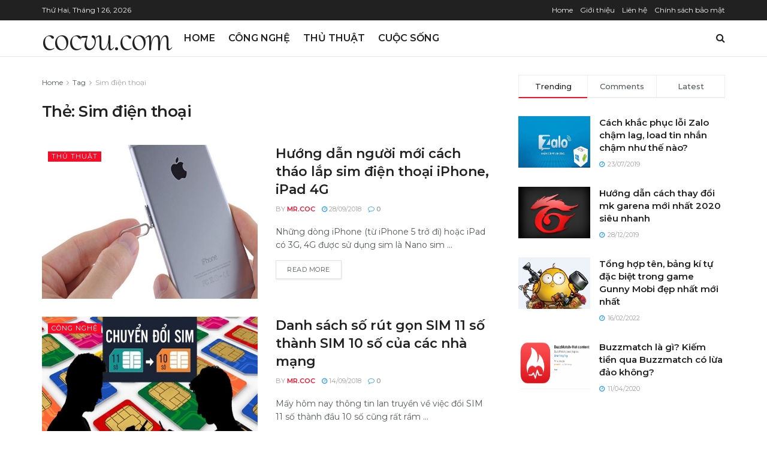

--- FILE ---
content_type: text/html; charset=UTF-8
request_url: https://cocvu.com/tag/sim-dien-thoai/
body_size: 24613
content:
<!doctype html>
<!--[if lt IE 7]> <html class="no-js lt-ie9 lt-ie8 lt-ie7" lang="vi" prefix="og: https://ogp.me/ns#"> <![endif]-->
<!--[if IE 7]>    <html class="no-js lt-ie9 lt-ie8" lang="vi" prefix="og: https://ogp.me/ns#"> <![endif]-->
<!--[if IE 8]>    <html class="no-js lt-ie9" lang="vi" prefix="og: https://ogp.me/ns#"> <![endif]-->
<!--[if IE 9]>    <html class="no-js lt-ie10" lang="vi" prefix="og: https://ogp.me/ns#"> <![endif]-->
<!--[if gt IE 8]><!--> <html class="no-js" lang="vi" prefix="og: https://ogp.me/ns#"> <!--<![endif]-->
<head>
    <meta http-equiv="Content-Type" content="text/html; charset=UTF-8" />
    <meta name='viewport' content='width=device-width, initial-scale=1, user-scalable=yes' />
    <link rel="profile" href="https://gmpg.org/xfn/11" />
    <link rel="pingback" href="https://cocvu.com/xmlrpc.php" />
    	<style>img:is([sizes="auto" i], [sizes^="auto," i]) { contain-intrinsic-size: 3000px 1500px }</style>
	<meta property="og:type" content="website">
<meta property="og:title" content="Hướng dẫn người mới cách tháo lắp sim điện thoại iPhone, iPad 4G">
<meta property="og:site_name" content="Thủ Thuật Máy Tính - Điện Thoại - Phần mềm tiện ích tốt nhất">
<meta property="og:description" content="Những dòng iPhone (từ iPhone 5 trở đi) hoặc iPad có 3G, 4G được sử dụng sim là Nano sim">
<meta property="og:url" content="https://cocvu.com/tag/sim-dien-thoai">
<meta property="og:image" content="https://cocvu.com/wp-content/uploads/2018/09/cach-thao-lap-sim-dien-thoai-iPhone-2.jpg">
<meta property="og:image:height" content="300">
<meta property="og:image:width" content="550">
<meta name="twitter:card" content="summary">
<meta name="twitter:url" content="https://cocvu.com/tag/sim-dien-thoai">
<meta name="twitter:title" content="Hướng dẫn người mới cách tháo lắp sim điện thoại iPhone, iPad 4G">
<meta name="twitter:description" content="Những dòng iPhone (từ iPhone 5 trở đi) hoặc iPad có 3G, 4G được sử dụng sim là Nano sim">
<meta name="twitter:image:src" content="https://cocvu.com/wp-content/uploads/2018/09/cach-thao-lap-sim-dien-thoai-iPhone-2.jpg">
<meta name="twitter:image:width" content="550">
<meta name="twitter:image:height" content="300">
<meta name="twitter:site" content="http://twitter.com">
			<script type="text/javascript">
              var jnews_ajax_url = '/?ajax-request=jnews'
			</script>
			
<!-- Tối ưu hóa công cụ tìm kiếm bởi Rank Math - https://rankmath.com/ -->
<title>Sim điện thoại</title><link rel="preload" data-rocket-preload as="style" href="https://fonts.googleapis.com/css?family=Montserrat%3A600%2Cregular%2C500%7CCormorant%20Upright%3Areguler&#038;display=swap" /><link rel="stylesheet" href="https://fonts.googleapis.com/css?family=Montserrat%3A600%2Cregular%2C500%7CCormorant%20Upright%3Areguler&#038;display=swap" media="print" onload="this.media='all'" /><noscript><link rel="stylesheet" href="https://fonts.googleapis.com/css?family=Montserrat%3A600%2Cregular%2C500%7CCormorant%20Upright%3Areguler&#038;display=swap" /></noscript>
<meta name="robots" content="follow, index, max-snippet:-1, max-video-preview:-1, max-image-preview:large"/>
<link rel="canonical" href="https://cocvu.com/tag/sim-dien-thoai/" />
<meta property="og:locale" content="vi_VN" />
<meta property="og:type" content="article" />
<meta property="og:title" content="Sim điện thoại" />
<meta property="og:url" content="https://cocvu.com/tag/sim-dien-thoai/" />
<meta property="og:site_name" content="Thủ Thuật Máy Tính - Điện Thoại - Phần mềm tiện ích tốt nhất" />
<meta name="twitter:card" content="summary_large_image" />
<meta name="twitter:title" content="Sim điện thoại" />
<meta name="twitter:label1" content="Bài viết" />
<meta name="twitter:data1" content="3" />
<script type="application/ld+json" class="rank-math-schema">{"@context":"https://schema.org","@graph":[{"@type":"Person","@id":"https://cocvu.com/#person","name":"Mr.Coc"},{"@type":"WebSite","@id":"https://cocvu.com/#website","url":"https://cocvu.com","name":"Th\u1ee7 Thu\u1eadt M\u00e1y T\u00ednh - \u0110i\u1ec7n Tho\u1ea1i - Ph\u1ea7n m\u1ec1m ti\u1ec7n \u00edch t\u1ed1t nh\u1ea5t","publisher":{"@id":"https://cocvu.com/#person"},"inLanguage":"vi"},{"@type":"CollectionPage","@id":"https://cocvu.com/tag/sim-dien-thoai/#webpage","url":"https://cocvu.com/tag/sim-dien-thoai/","name":"Sim \u0111i\u1ec7n tho\u1ea1i","isPartOf":{"@id":"https://cocvu.com/#website"},"inLanguage":"vi"}]}</script>
<!-- /Plugin SEO WordPress Rank Math -->

<link rel='dns-prefetch' href='//fonts.googleapis.com' />
<link href='https://fonts.gstatic.com' crossorigin rel='preconnect' />
<link rel="alternate" type="application/rss+xml" title="Dòng thông tin Thủ Thuật Máy Tính - Điện Thoại - Phần mềm tiện ích tốt nhất &raquo;" href="https://cocvu.com/feed/" />
<link rel="alternate" type="application/rss+xml" title="Thủ Thuật Máy Tính - Điện Thoại - Phần mềm tiện ích tốt nhất &raquo; Dòng bình luận" href="https://cocvu.com/comments/feed/" />
<link rel="alternate" type="application/rss+xml" title="Dòng thông tin cho Thẻ Thủ Thuật Máy Tính - Điện Thoại - Phần mềm tiện ích tốt nhất &raquo; Sim điện thoại" href="https://cocvu.com/tag/sim-dien-thoai/feed/" />
<style id='wp-emoji-styles-inline-css' type='text/css'>

	img.wp-smiley, img.emoji {
		display: inline !important;
		border: none !important;
		box-shadow: none !important;
		height: 1em !important;
		width: 1em !important;
		margin: 0 0.07em !important;
		vertical-align: -0.1em !important;
		background: none !important;
		padding: 0 !important;
	}
</style>
<link rel='stylesheet' id='wp-block-library-css' href='https://cocvu.com/wp-includes/css/dist/block-library/style.min.css?ver=d4813f1c5ed459ddeca6b93383b0abc0' type='text/css' media='all' />
<style id='rank-math-toc-block-style-inline-css' type='text/css'>
.wp-block-rank-math-toc-block nav ol{counter-reset:item}.wp-block-rank-math-toc-block nav ol li{display:block}.wp-block-rank-math-toc-block nav ol li:before{content:counters(item, ".") ". ";counter-increment:item}

</style>
<style id='rank-math-rich-snippet-style-inline-css' type='text/css'>
/*!
* Plugin:  Rank Math
* URL: https://rankmath.com/wordpress/plugin/seo-suite/
* Name:  rank-math-review-snippet.css
*/@-webkit-keyframes spin{0%{-webkit-transform:rotate(0deg)}100%{-webkit-transform:rotate(-360deg)}}@keyframes spin{0%{-webkit-transform:rotate(0deg)}100%{-webkit-transform:rotate(-360deg)}}@keyframes bounce{from{-webkit-transform:translateY(0px);transform:translateY(0px)}to{-webkit-transform:translateY(-5px);transform:translateY(-5px)}}@-webkit-keyframes bounce{from{-webkit-transform:translateY(0px);transform:translateY(0px)}to{-webkit-transform:translateY(-5px);transform:translateY(-5px)}}@-webkit-keyframes loading{0%{background-size:20% 50% ,20% 50% ,20% 50%}20%{background-size:20% 20% ,20% 50% ,20% 50%}40%{background-size:20% 100%,20% 20% ,20% 50%}60%{background-size:20% 50% ,20% 100%,20% 20%}80%{background-size:20% 50% ,20% 50% ,20% 100%}100%{background-size:20% 50% ,20% 50% ,20% 50%}}@keyframes loading{0%{background-size:20% 50% ,20% 50% ,20% 50%}20%{background-size:20% 20% ,20% 50% ,20% 50%}40%{background-size:20% 100%,20% 20% ,20% 50%}60%{background-size:20% 50% ,20% 100%,20% 20%}80%{background-size:20% 50% ,20% 50% ,20% 100%}100%{background-size:20% 50% ,20% 50% ,20% 50%}}:root{--rankmath-wp-adminbar-height: 0}#rank-math-rich-snippet-wrapper{overflow:hidden}#rank-math-rich-snippet-wrapper h5.rank-math-title{display:block;font-size:18px;line-height:1.4}#rank-math-rich-snippet-wrapper .rank-math-review-image{float:right;max-width:40%;margin-left:15px}#rank-math-rich-snippet-wrapper .rank-math-review-data{margin-bottom:15px}#rank-math-rich-snippet-wrapper .rank-math-total-wrapper{width:100%;padding:0 0 20px 0;float:left;clear:both;position:relative;-webkit-box-sizing:border-box;box-sizing:border-box}#rank-math-rich-snippet-wrapper .rank-math-total-wrapper .rank-math-total{border:0;display:block;margin:0;width:auto;float:left;text-align:left;padding:0;font-size:24px;line-height:1;font-weight:700;-webkit-box-sizing:border-box;box-sizing:border-box;overflow:hidden}#rank-math-rich-snippet-wrapper .rank-math-total-wrapper .rank-math-review-star{float:left;margin-left:15px;margin-top:5px;position:relative;z-index:99;line-height:1}#rank-math-rich-snippet-wrapper .rank-math-total-wrapper .rank-math-review-star .rank-math-review-result-wrapper{display:inline-block;white-space:nowrap;position:relative;color:#e7e7e7}#rank-math-rich-snippet-wrapper .rank-math-total-wrapper .rank-math-review-star .rank-math-review-result-wrapper .rank-math-review-result{position:absolute;top:0;left:0;overflow:hidden;white-space:nowrap;color:#ffbe01}#rank-math-rich-snippet-wrapper .rank-math-total-wrapper .rank-math-review-star .rank-math-review-result-wrapper i{font-size:18px;-webkit-text-stroke-width:1px;font-style:normal;padding:0 2px;line-height:inherit}#rank-math-rich-snippet-wrapper .rank-math-total-wrapper .rank-math-review-star .rank-math-review-result-wrapper i:before{content:"\2605"}body.rtl #rank-math-rich-snippet-wrapper .rank-math-review-image{float:left;margin-left:0;margin-right:15px}body.rtl #rank-math-rich-snippet-wrapper .rank-math-total-wrapper .rank-math-total{float:right}body.rtl #rank-math-rich-snippet-wrapper .rank-math-total-wrapper .rank-math-review-star{float:right;margin-left:0;margin-right:15px}body.rtl #rank-math-rich-snippet-wrapper .rank-math-total-wrapper .rank-math-review-star .rank-math-review-result{left:auto;right:0}@media screen and (max-width: 480px){#rank-math-rich-snippet-wrapper .rank-math-review-image{display:block;max-width:100%;width:100%;text-align:center;margin-right:0}#rank-math-rich-snippet-wrapper .rank-math-review-data{clear:both}}.clear{clear:both}

</style>
<style id='classic-theme-styles-inline-css' type='text/css'>
/*! This file is auto-generated */
.wp-block-button__link{color:#fff;background-color:#32373c;border-radius:9999px;box-shadow:none;text-decoration:none;padding:calc(.667em + 2px) calc(1.333em + 2px);font-size:1.125em}.wp-block-file__button{background:#32373c;color:#fff;text-decoration:none}
</style>
<style id='global-styles-inline-css' type='text/css'>
:root{--wp--preset--aspect-ratio--square: 1;--wp--preset--aspect-ratio--4-3: 4/3;--wp--preset--aspect-ratio--3-4: 3/4;--wp--preset--aspect-ratio--3-2: 3/2;--wp--preset--aspect-ratio--2-3: 2/3;--wp--preset--aspect-ratio--16-9: 16/9;--wp--preset--aspect-ratio--9-16: 9/16;--wp--preset--color--black: #000000;--wp--preset--color--cyan-bluish-gray: #abb8c3;--wp--preset--color--white: #ffffff;--wp--preset--color--pale-pink: #f78da7;--wp--preset--color--vivid-red: #cf2e2e;--wp--preset--color--luminous-vivid-orange: #ff6900;--wp--preset--color--luminous-vivid-amber: #fcb900;--wp--preset--color--light-green-cyan: #7bdcb5;--wp--preset--color--vivid-green-cyan: #00d084;--wp--preset--color--pale-cyan-blue: #8ed1fc;--wp--preset--color--vivid-cyan-blue: #0693e3;--wp--preset--color--vivid-purple: #9b51e0;--wp--preset--gradient--vivid-cyan-blue-to-vivid-purple: linear-gradient(135deg,rgba(6,147,227,1) 0%,rgb(155,81,224) 100%);--wp--preset--gradient--light-green-cyan-to-vivid-green-cyan: linear-gradient(135deg,rgb(122,220,180) 0%,rgb(0,208,130) 100%);--wp--preset--gradient--luminous-vivid-amber-to-luminous-vivid-orange: linear-gradient(135deg,rgba(252,185,0,1) 0%,rgba(255,105,0,1) 100%);--wp--preset--gradient--luminous-vivid-orange-to-vivid-red: linear-gradient(135deg,rgba(255,105,0,1) 0%,rgb(207,46,46) 100%);--wp--preset--gradient--very-light-gray-to-cyan-bluish-gray: linear-gradient(135deg,rgb(238,238,238) 0%,rgb(169,184,195) 100%);--wp--preset--gradient--cool-to-warm-spectrum: linear-gradient(135deg,rgb(74,234,220) 0%,rgb(151,120,209) 20%,rgb(207,42,186) 40%,rgb(238,44,130) 60%,rgb(251,105,98) 80%,rgb(254,248,76) 100%);--wp--preset--gradient--blush-light-purple: linear-gradient(135deg,rgb(255,206,236) 0%,rgb(152,150,240) 100%);--wp--preset--gradient--blush-bordeaux: linear-gradient(135deg,rgb(254,205,165) 0%,rgb(254,45,45) 50%,rgb(107,0,62) 100%);--wp--preset--gradient--luminous-dusk: linear-gradient(135deg,rgb(255,203,112) 0%,rgb(199,81,192) 50%,rgb(65,88,208) 100%);--wp--preset--gradient--pale-ocean: linear-gradient(135deg,rgb(255,245,203) 0%,rgb(182,227,212) 50%,rgb(51,167,181) 100%);--wp--preset--gradient--electric-grass: linear-gradient(135deg,rgb(202,248,128) 0%,rgb(113,206,126) 100%);--wp--preset--gradient--midnight: linear-gradient(135deg,rgb(2,3,129) 0%,rgb(40,116,252) 100%);--wp--preset--font-size--small: 13px;--wp--preset--font-size--medium: 20px;--wp--preset--font-size--large: 36px;--wp--preset--font-size--x-large: 42px;--wp--preset--spacing--20: 0.44rem;--wp--preset--spacing--30: 0.67rem;--wp--preset--spacing--40: 1rem;--wp--preset--spacing--50: 1.5rem;--wp--preset--spacing--60: 2.25rem;--wp--preset--spacing--70: 3.38rem;--wp--preset--spacing--80: 5.06rem;--wp--preset--shadow--natural: 6px 6px 9px rgba(0, 0, 0, 0.2);--wp--preset--shadow--deep: 12px 12px 50px rgba(0, 0, 0, 0.4);--wp--preset--shadow--sharp: 6px 6px 0px rgba(0, 0, 0, 0.2);--wp--preset--shadow--outlined: 6px 6px 0px -3px rgba(255, 255, 255, 1), 6px 6px rgba(0, 0, 0, 1);--wp--preset--shadow--crisp: 6px 6px 0px rgba(0, 0, 0, 1);}:where(.is-layout-flex){gap: 0.5em;}:where(.is-layout-grid){gap: 0.5em;}body .is-layout-flex{display: flex;}.is-layout-flex{flex-wrap: wrap;align-items: center;}.is-layout-flex > :is(*, div){margin: 0;}body .is-layout-grid{display: grid;}.is-layout-grid > :is(*, div){margin: 0;}:where(.wp-block-columns.is-layout-flex){gap: 2em;}:where(.wp-block-columns.is-layout-grid){gap: 2em;}:where(.wp-block-post-template.is-layout-flex){gap: 1.25em;}:where(.wp-block-post-template.is-layout-grid){gap: 1.25em;}.has-black-color{color: var(--wp--preset--color--black) !important;}.has-cyan-bluish-gray-color{color: var(--wp--preset--color--cyan-bluish-gray) !important;}.has-white-color{color: var(--wp--preset--color--white) !important;}.has-pale-pink-color{color: var(--wp--preset--color--pale-pink) !important;}.has-vivid-red-color{color: var(--wp--preset--color--vivid-red) !important;}.has-luminous-vivid-orange-color{color: var(--wp--preset--color--luminous-vivid-orange) !important;}.has-luminous-vivid-amber-color{color: var(--wp--preset--color--luminous-vivid-amber) !important;}.has-light-green-cyan-color{color: var(--wp--preset--color--light-green-cyan) !important;}.has-vivid-green-cyan-color{color: var(--wp--preset--color--vivid-green-cyan) !important;}.has-pale-cyan-blue-color{color: var(--wp--preset--color--pale-cyan-blue) !important;}.has-vivid-cyan-blue-color{color: var(--wp--preset--color--vivid-cyan-blue) !important;}.has-vivid-purple-color{color: var(--wp--preset--color--vivid-purple) !important;}.has-black-background-color{background-color: var(--wp--preset--color--black) !important;}.has-cyan-bluish-gray-background-color{background-color: var(--wp--preset--color--cyan-bluish-gray) !important;}.has-white-background-color{background-color: var(--wp--preset--color--white) !important;}.has-pale-pink-background-color{background-color: var(--wp--preset--color--pale-pink) !important;}.has-vivid-red-background-color{background-color: var(--wp--preset--color--vivid-red) !important;}.has-luminous-vivid-orange-background-color{background-color: var(--wp--preset--color--luminous-vivid-orange) !important;}.has-luminous-vivid-amber-background-color{background-color: var(--wp--preset--color--luminous-vivid-amber) !important;}.has-light-green-cyan-background-color{background-color: var(--wp--preset--color--light-green-cyan) !important;}.has-vivid-green-cyan-background-color{background-color: var(--wp--preset--color--vivid-green-cyan) !important;}.has-pale-cyan-blue-background-color{background-color: var(--wp--preset--color--pale-cyan-blue) !important;}.has-vivid-cyan-blue-background-color{background-color: var(--wp--preset--color--vivid-cyan-blue) !important;}.has-vivid-purple-background-color{background-color: var(--wp--preset--color--vivid-purple) !important;}.has-black-border-color{border-color: var(--wp--preset--color--black) !important;}.has-cyan-bluish-gray-border-color{border-color: var(--wp--preset--color--cyan-bluish-gray) !important;}.has-white-border-color{border-color: var(--wp--preset--color--white) !important;}.has-pale-pink-border-color{border-color: var(--wp--preset--color--pale-pink) !important;}.has-vivid-red-border-color{border-color: var(--wp--preset--color--vivid-red) !important;}.has-luminous-vivid-orange-border-color{border-color: var(--wp--preset--color--luminous-vivid-orange) !important;}.has-luminous-vivid-amber-border-color{border-color: var(--wp--preset--color--luminous-vivid-amber) !important;}.has-light-green-cyan-border-color{border-color: var(--wp--preset--color--light-green-cyan) !important;}.has-vivid-green-cyan-border-color{border-color: var(--wp--preset--color--vivid-green-cyan) !important;}.has-pale-cyan-blue-border-color{border-color: var(--wp--preset--color--pale-cyan-blue) !important;}.has-vivid-cyan-blue-border-color{border-color: var(--wp--preset--color--vivid-cyan-blue) !important;}.has-vivid-purple-border-color{border-color: var(--wp--preset--color--vivid-purple) !important;}.has-vivid-cyan-blue-to-vivid-purple-gradient-background{background: var(--wp--preset--gradient--vivid-cyan-blue-to-vivid-purple) !important;}.has-light-green-cyan-to-vivid-green-cyan-gradient-background{background: var(--wp--preset--gradient--light-green-cyan-to-vivid-green-cyan) !important;}.has-luminous-vivid-amber-to-luminous-vivid-orange-gradient-background{background: var(--wp--preset--gradient--luminous-vivid-amber-to-luminous-vivid-orange) !important;}.has-luminous-vivid-orange-to-vivid-red-gradient-background{background: var(--wp--preset--gradient--luminous-vivid-orange-to-vivid-red) !important;}.has-very-light-gray-to-cyan-bluish-gray-gradient-background{background: var(--wp--preset--gradient--very-light-gray-to-cyan-bluish-gray) !important;}.has-cool-to-warm-spectrum-gradient-background{background: var(--wp--preset--gradient--cool-to-warm-spectrum) !important;}.has-blush-light-purple-gradient-background{background: var(--wp--preset--gradient--blush-light-purple) !important;}.has-blush-bordeaux-gradient-background{background: var(--wp--preset--gradient--blush-bordeaux) !important;}.has-luminous-dusk-gradient-background{background: var(--wp--preset--gradient--luminous-dusk) !important;}.has-pale-ocean-gradient-background{background: var(--wp--preset--gradient--pale-ocean) !important;}.has-electric-grass-gradient-background{background: var(--wp--preset--gradient--electric-grass) !important;}.has-midnight-gradient-background{background: var(--wp--preset--gradient--midnight) !important;}.has-small-font-size{font-size: var(--wp--preset--font-size--small) !important;}.has-medium-font-size{font-size: var(--wp--preset--font-size--medium) !important;}.has-large-font-size{font-size: var(--wp--preset--font-size--large) !important;}.has-x-large-font-size{font-size: var(--wp--preset--font-size--x-large) !important;}
:where(.wp-block-post-template.is-layout-flex){gap: 1.25em;}:where(.wp-block-post-template.is-layout-grid){gap: 1.25em;}
:where(.wp-block-columns.is-layout-flex){gap: 2em;}:where(.wp-block-columns.is-layout-grid){gap: 2em;}
:root :where(.wp-block-pullquote){font-size: 1.5em;line-height: 1.6;}
</style>
<link rel='stylesheet' id='responsive-lightbox-imagelightbox-css' href='https://cocvu.com/wp-content/plugins/responsive-lightbox/assets/imagelightbox/imagelightbox.min.css?ver=2.4.8' type='text/css' media='all' />
<link rel='stylesheet' id='js_composer_front-css' href='https://cocvu.com/wp-content/cache/background-css/cocvu.com/wp-content/plugins/js_composer/assets/css/js_composer.min.css?ver=6.4.1&wpr_t=1769394620' type='text/css' media='all' />

<link rel='stylesheet' id='tablepress-default-css' href='https://cocvu.com/wp-content/plugins/tablepress/css/build/default.css?ver=2.4.4' type='text/css' media='all' />
<link rel='stylesheet' id='mediaelement-css' href='https://cocvu.com/wp-content/cache/background-css/cocvu.com/wp-includes/js/mediaelement/mediaelementplayer-legacy.min.css?ver=4.2.17&wpr_t=1769394620' type='text/css' media='all' />
<link rel='stylesheet' id='wp-mediaelement-css' href='https://cocvu.com/wp-includes/js/mediaelement/wp-mediaelement.min.css?ver=d4813f1c5ed459ddeca6b93383b0abc0' type='text/css' media='all' />
<link rel='stylesheet' id='jnews-frontend-css' href='https://cocvu.com/wp-content/cache/background-css/cocvu.com/wp-content/themes/jnews/assets/dist/frontend.min.css?ver=7.1.4&wpr_t=1769394620' type='text/css' media='all' />
<link rel='stylesheet' id='jnews-style-css' href='https://cocvu.com/wp-content/themes/jnews/style.css?ver=7.1.4' type='text/css' media='all' />
<link rel='stylesheet' id='jnews-darkmode-css' href='https://cocvu.com/wp-content/cache/background-css/cocvu.com/wp-content/themes/jnews/assets/css/darkmode.css?ver=7.1.4&wpr_t=1769394620' type='text/css' media='all' />
<link rel='stylesheet' id='jnews-social-login-style-css' href='https://cocvu.com/wp-content/plugins/jnews-social-login/assets/css/plugin.css?ver=7.0.3' type='text/css' media='all' />
<link rel='stylesheet' id='jnews-select-share-css' href='https://cocvu.com/wp-content/plugins/jnews-social-share/assets/css/plugin.css' type='text/css' media='all' />
<script type="text/javascript" src="https://cocvu.com/wp-includes/js/jquery/jquery.min.js?ver=3.7.1" id="jquery-core-js"></script>
<script type="text/javascript" src="https://cocvu.com/wp-includes/js/jquery/jquery-migrate.min.js?ver=3.4.1" id="jquery-migrate-js"></script>
<script type="text/javascript" src="https://cocvu.com/wp-content/plugins/responsive-lightbox/assets/imagelightbox/imagelightbox.min.js?ver=2.4.8" id="responsive-lightbox-imagelightbox-js"></script>
<script type="text/javascript" src="https://cocvu.com/wp-includes/js/underscore.min.js?ver=1.13.7" id="underscore-js"></script>
<script type="text/javascript" src="https://cocvu.com/wp-content/plugins/responsive-lightbox/assets/infinitescroll/infinite-scroll.pkgd.min.js?ver=d4813f1c5ed459ddeca6b93383b0abc0" id="responsive-lightbox-infinite-scroll-js"></script>
<script type="text/javascript" id="responsive-lightbox-js-before">
/* <![CDATA[ */
var rlArgs = {"script":"imagelightbox","selector":"lightbox","customEvents":"","activeGalleries":true,"animationSpeed":250,"preloadNext":true,"enableKeyboard":true,"quitOnEnd":false,"quitOnImageClick":false,"quitOnDocumentClick":true,"woocommerce_gallery":false,"ajaxurl":"https:\/\/cocvu.com\/wp-admin\/admin-ajax.php","nonce":"805d6c0f6e","preview":false,"postId":11559,"scriptExtension":false};
/* ]]> */
</script>
<script type="text/javascript" src="https://cocvu.com/wp-content/plugins/responsive-lightbox/js/front.js?ver=2.4.8" id="responsive-lightbox-js"></script>
<link rel="https://api.w.org/" href="https://cocvu.com/wp-json/" /><link rel="alternate" title="JSON" type="application/json" href="https://cocvu.com/wp-json/wp/v2/tags/761" /><link rel="EditURI" type="application/rsd+xml" title="RSD" href="https://cocvu.com/xmlrpc.php?rsd" />

<script type="text/javascript">
(function(url){
	if(/(?:Chrome\/26\.0\.1410\.63 Safari\/537\.31|WordfenceTestMonBot)/.test(navigator.userAgent)){ return; }
	var addEvent = function(evt, handler) {
		if (window.addEventListener) {
			document.addEventListener(evt, handler, false);
		} else if (window.attachEvent) {
			document.attachEvent('on' + evt, handler);
		}
	};
	var removeEvent = function(evt, handler) {
		if (window.removeEventListener) {
			document.removeEventListener(evt, handler, false);
		} else if (window.detachEvent) {
			document.detachEvent('on' + evt, handler);
		}
	};
	var evts = 'contextmenu dblclick drag dragend dragenter dragleave dragover dragstart drop keydown keypress keyup mousedown mousemove mouseout mouseover mouseup mousewheel scroll'.split(' ');
	var logHuman = function() {
		if (window.wfLogHumanRan) { return; }
		window.wfLogHumanRan = true;
		var wfscr = document.createElement('script');
		wfscr.type = 'text/javascript';
		wfscr.async = true;
		wfscr.src = url + '&r=' + Math.random();
		(document.getElementsByTagName('head')[0]||document.getElementsByTagName('body')[0]).appendChild(wfscr);
		for (var i = 0; i < evts.length; i++) {
			removeEvent(evts[i], logHuman);
		}
	};
	for (var i = 0; i < evts.length; i++) {
		addEvent(evts[i], logHuman);
	}
})('//cocvu.com/?wordfence_lh=1&hid=ECBBDBBF7B3B0252AA92158F475E42E6');
</script><meta name="generator" content="Powered by WPBakery Page Builder - drag and drop page builder for WordPress."/>
<script type='application/ld+json'>{"@context":"http:\/\/schema.org","@type":"Organization","@id":"https:\/\/cocvu.com\/#organization","url":"https:\/\/cocvu.com\/","name":"","logo":{"@type":"ImageObject","url":""},"sameAs":["http:\/\/facebook.com","http:\/\/twitter.com","https:\/\/plus.google.com\/ Jegtheme","http:\/\/youtube.com","http:\/\/jnews.jegtheme.com\/default\/feed\/"]}</script>
<script type='application/ld+json'>{"@context":"http:\/\/schema.org","@type":"WebSite","@id":"https:\/\/cocvu.com\/#website","url":"https:\/\/cocvu.com\/","name":"","potentialAction":{"@type":"SearchAction","target":"https:\/\/cocvu.com\/?s={search_term_string}","query-input":"required name=search_term_string"}}</script>
<link rel="icon" href="https://cocvu.com/wp-content/uploads/2022/02/favicon.ico" sizes="32x32" />
<link rel="icon" href="https://cocvu.com/wp-content/uploads/2022/02/favicon.ico" sizes="192x192" />
<link rel="apple-touch-icon" href="https://cocvu.com/wp-content/uploads/2022/02/favicon.ico" />
<meta name="msapplication-TileImage" content="https://cocvu.com/wp-content/uploads/2022/02/favicon.ico" />
<style id="jeg_dynamic_css" type="text/css" data-type="jeg_custom-css">.jeg_header .jeg_bottombar, .jeg_header .jeg_bottombar.jeg_navbar_dark, .jeg_bottombar.jeg_navbar_boxed .jeg_nav_row, .jeg_bottombar.jeg_navbar_dark.jeg_navbar_boxed .jeg_nav_row { border-top-width : 0px; } .jeg_header .socials_widget > a > i.fa:before { color : #f5f5f5; } .jeg_nav_item.jeg_logo .site-title a { font-family: "Cormorant Upright",Helvetica,Arial,sans-serif; } body,input,textarea,select,.chosen-container-single .chosen-single,.btn,.button { font-family: Montserrat,Helvetica,Arial,sans-serif;font-size: 16px;  } .jeg_post_title, .entry-header .jeg_post_title, .jeg_single_tpl_2 .entry-header .jeg_post_title, .jeg_single_tpl_3 .entry-header .jeg_post_title, .jeg_single_tpl_6 .entry-header .jeg_post_title { font-family: Montserrat,Helvetica,Arial,sans-serif; } .jeg_post_excerpt p, .content-inner p { font-family: Montserrat,Helvetica,Arial,sans-serif; } </style><style type="text/css">
					.no_thumbnail .jeg_thumb,
					.thumbnail-container.no_thumbnail {
					    display: none !important;
					}
					.jeg_search_result .jeg_pl_xs_3.no_thumbnail .jeg_postblock_content,
					.jeg_sidefeed .jeg_pl_xs_3.no_thumbnail .jeg_postblock_content,
					.jeg_pl_sm.no_thumbnail .jeg_postblock_content {
					    margin-left: 0;
					}
					.jeg_postblock_11 .no_thumbnail .jeg_postblock_content,
					.jeg_postblock_12 .no_thumbnail .jeg_postblock_content,
					.jeg_postblock_12.jeg_col_3o3 .no_thumbnail .jeg_postblock_content  {
					    margin-top: 0;
					}
					.jeg_postblock_15 .jeg_pl_md_box.no_thumbnail .jeg_postblock_content,
					.jeg_postblock_19 .jeg_pl_md_box.no_thumbnail .jeg_postblock_content,
					.jeg_postblock_24 .jeg_pl_md_box.no_thumbnail .jeg_postblock_content,
					.jeg_sidefeed .jeg_pl_md_box .jeg_postblock_content {
					    position: relative;
					}
					.jeg_postblock_carousel_2 .no_thumbnail .jeg_post_title a,
					.jeg_postblock_carousel_2 .no_thumbnail .jeg_post_title a:hover,
					.jeg_postblock_carousel_2 .no_thumbnail .jeg_post_meta .fa {
					    color: #212121 !important;
					} 
				</style>		<style type="text/css" id="wp-custom-css">
			
.entry-content h1, .entry-content h2, .entry-content h3, .entry-content h4, .entry-content h5, .entry-content h6 {
font-weight: bold;
font-family: "Montserrat";
letter-spacing: 0em;
}
.jeg_post_title {
letter-spacing: 0em;
}
.content-inner p {
    font-style: normal;
}
.entry-content .content-inner a {
    color: #00aefd
}
.entry-content .content-inner a:hover{color:#119c11}		</style>
		<noscript><style> .wpb_animate_when_almost_visible { opacity: 1; }</style></noscript><noscript><style id="rocket-lazyload-nojs-css">.rll-youtube-player, [data-lazy-src]{display:none !important;}</style></noscript>	<!-- Global site tag (gtag.js) - Google Analytics -->
<script async src="https://www.googletagmanager.com/gtag/js?id=UA-54363194-1"></script>
<script>
  window.dataLayer = window.dataLayer || [];
  function gtag(){dataLayer.push(arguments);}
  gtag('js', new Date());

  gtag('config', 'UA-54363194-1');
</script>

<style id="wpr-lazyload-bg-container"></style><style id="wpr-lazyload-bg-exclusion"></style>
<noscript>
<style id="wpr-lazyload-bg-nostyle">.wpb_address_book i.icon,option.wpb_address_book{--wpr-bg-45b323fa-2bc7-4a9a-9184-efeeae592bca: url('https://cocvu.com/wp-content/plugins/js_composer/assets/images/icons/address-book.png');}.wpb_alarm_clock i.icon,option.wpb_alarm_clock{--wpr-bg-d7c8b99c-e677-47f6-ab7c-37495d5fd06b: url('https://cocvu.com/wp-content/plugins/js_composer/assets/images/icons/alarm-clock.png');}.wpb_anchor i.icon,option.wpb_anchor{--wpr-bg-2823f881-b64c-42c0-b74f-02ebc6ae78ac: url('https://cocvu.com/wp-content/plugins/js_composer/assets/images/icons/anchor.png');}.wpb_application_image i.icon,option.wpb_application_image{--wpr-bg-f32cca4c-40ab-48cf-95d3-7358b1b52abb: url('https://cocvu.com/wp-content/plugins/js_composer/assets/images/icons/application-image.png');}.wpb_arrow i.icon,option.wpb_arrow{--wpr-bg-85afa828-7eb8-4a46-b662-846f4cea8412: url('https://cocvu.com/wp-content/plugins/js_composer/assets/images/icons/arrow.png');}.wpb_asterisk i.icon,option.wpb_asterisk{--wpr-bg-53ca1843-ac27-4791-a5ee-27da7865cafc: url('https://cocvu.com/wp-content/plugins/js_composer/assets/images/icons/asterisk.png');}.wpb_hammer i.icon,option.wpb_hammer{--wpr-bg-45ca32e6-ebdf-4329-aa1f-400e61b1f9f3: url('https://cocvu.com/wp-content/plugins/js_composer/assets/images/icons/auction-hammer.png');}.wpb_balloon i.icon,option.wpb_balloon{--wpr-bg-1a59aea3-2ad6-4158-b546-d404172d43d3: url('https://cocvu.com/wp-content/plugins/js_composer/assets/images/icons/balloon.png');}.wpb_balloon_buzz i.icon,option.wpb_balloon_buzz{--wpr-bg-cc651f68-d009-4a1c-8579-694f77456caa: url('https://cocvu.com/wp-content/plugins/js_composer/assets/images/icons/balloon-buzz.png');}.wpb_balloon_facebook i.icon,option.wpb_balloon_facebook{--wpr-bg-6b0baabf-013d-412d-9f83-7ee0584ec83d: url('https://cocvu.com/wp-content/plugins/js_composer/assets/images/icons/balloon-facebook.png');}.wpb_balloon_twitter i.icon,option.wpb_balloon_twitter{--wpr-bg-7f5fb9f8-abfc-4a81-94a4-2c9fe77b54b5: url('https://cocvu.com/wp-content/plugins/js_composer/assets/images/icons/balloon-twitter.png');}.wpb_battery i.icon,option.wpb_battery{--wpr-bg-fb3ef6b3-560e-47d2-9535-6dcf4165f4a7: url('https://cocvu.com/wp-content/plugins/js_composer/assets/images/icons/battery-full.png');}.wpb_binocular i.icon,option.wpb_binocular{--wpr-bg-2e8afc85-c9aa-4ab8-852d-31e7d4cdc67a: url('https://cocvu.com/wp-content/plugins/js_composer/assets/images/icons/binocular.png');}.wpb_document_excel i.icon,option.wpb_document_excel{--wpr-bg-775af2e0-959b-480c-a4c0-5dc22e11aa77: url('https://cocvu.com/wp-content/plugins/js_composer/assets/images/icons/blue-document-excel.png');}.wpb_document_image i.icon,option.wpb_document_image{--wpr-bg-d00d335b-5a52-414b-852a-0546a508fbc2: url('https://cocvu.com/wp-content/plugins/js_composer/assets/images/icons/blue-document-image.png');}.wpb_document_music i.icon,option.wpb_document_music{--wpr-bg-b2920930-d364-46b0-8b08-e62a40258172: url('https://cocvu.com/wp-content/plugins/js_composer/assets/images/icons/blue-document-music.png');}.wpb_document_office i.icon,option.wpb_document_office{--wpr-bg-be6e5926-5a4e-44cf-b72c-8f19bca6d0d0: url('https://cocvu.com/wp-content/plugins/js_composer/assets/images/icons/blue-document-office.png');}.wpb_document_pdf i.icon,option.wpb_document_pdf{--wpr-bg-fb8affee-5120-4462-bd0d-46cf85052082: url('https://cocvu.com/wp-content/plugins/js_composer/assets/images/icons/blue-document-pdf.png');}.wpb_document_powerpoint i.icon,option.wpb_document_powerpoint{--wpr-bg-aa9def01-0d25-4f87-8590-8bf4f139fa2b: url('https://cocvu.com/wp-content/plugins/js_composer/assets/images/icons/blue-document-powerpoint.png');}.wpb_document_word i.icon,option.wpb_document_word{--wpr-bg-01f43695-5f1d-4243-a899-41f06cfe07c0: url('https://cocvu.com/wp-content/plugins/js_composer/assets/images/icons/blue-document-word.png');}.wpb_bookmark i.icon,option.wpb_bookmark{--wpr-bg-c47fcff1-a3cf-4f0c-b4db-92aaccf193db: url('https://cocvu.com/wp-content/plugins/js_composer/assets/images/icons/bookmark.png');}.wpb_camcorder i.icon,option.wpb_camcorder{--wpr-bg-4848a452-9675-4b9b-8641-859fa88cd1ba: url('https://cocvu.com/wp-content/plugins/js_composer/assets/images/icons/camcorder.png');}.wpb_camera i.icon,option.wpb_camera{--wpr-bg-1ee69364-45a8-4700-ad33-9de081879f37: url('https://cocvu.com/wp-content/plugins/js_composer/assets/images/icons/camera.png');}.wpb_chart i.icon,option.wpb_chart{--wpr-bg-88ba8f9d-c85f-468d-9ed2-4b73e484b754: url('https://cocvu.com/wp-content/plugins/js_composer/assets/images/icons/chart.png');}.wpb_chart_pie i.icon,option.wpb_chart_pie{--wpr-bg-939419f6-552a-41d9-8df5-82dbc0a29cd5: url('https://cocvu.com/wp-content/plugins/js_composer/assets/images/icons/chart-pie.png');}.wpb_clock i.icon,option.wpb_clock{--wpr-bg-ddbfb5db-9533-4c82-b086-3d33a4c6d6cc: url('https://cocvu.com/wp-content/plugins/js_composer/assets/images/icons/clock.png');}.wpb_play i.icon,option.wpb_play{--wpr-bg-1dc9249b-c27e-4b53-bf03-a51361ad0960: url('https://cocvu.com/wp-content/plugins/js_composer/assets/images/icons/control.png');}.wpb_fire i.icon,option.wpb_fire{--wpr-bg-58dd0add-a5c8-4b15-8b6e-2f4995c8b0c0: url('https://cocvu.com/wp-content/plugins/js_composer/assets/images/icons/fire.png');}.wpb_heart i.icon,option.wpb_heart{--wpr-bg-0369d743-ed71-40f1-87b4-dce9f683cb35: url('https://cocvu.com/wp-content/plugins/js_composer/assets/images/icons/heart.png');}.wpb_mail i.icon,option.wpb_mail{--wpr-bg-74134ccc-2582-4c41-95de-65a4c31b9a87: url('https://cocvu.com/wp-content/plugins/js_composer/assets/images/icons/mail.png');}.wpb_shield i.icon,option.wpb_shield{--wpr-bg-bb62c27b-28c8-4f82-9d4e-e6a2da7899cb: url('https://cocvu.com/wp-content/plugins/js_composer/assets/images/icons/plus-shield.png');}.wpb_video i.icon,option.wpb_video{--wpr-bg-60458a9b-775d-4b4b-8889-c2c2ec46a700: url('https://cocvu.com/wp-content/plugins/js_composer/assets/images/icons/video.png');}.vc-spinner::before{--wpr-bg-ba4bf3e7-2e37-4f02-8934-0663f31a4404: url('https://cocvu.com/wp-content/plugins/js_composer/assets/images/spinner.gif');}.vc_pixel_icon-alert{--wpr-bg-9702b440-5072-4586-bf8f-26ce3ea9b69f: url('https://cocvu.com/wp-content/plugins/js_composer/assets/vc/alert.png');}.vc_pixel_icon-info{--wpr-bg-e010cd6a-d891-4a67-ad6e-d87cd011b9a6: url('https://cocvu.com/wp-content/plugins/js_composer/assets/vc/info.png');}.vc_pixel_icon-tick{--wpr-bg-8c0a1990-8032-4b02-8ae3-2e9c48604057: url('https://cocvu.com/wp-content/plugins/js_composer/assets/vc/tick.png');}.vc_pixel_icon-explanation{--wpr-bg-f8d393d2-68e9-4f5e-ae51-5b90bf9adf78: url('https://cocvu.com/wp-content/plugins/js_composer/assets/vc/exclamation.png');}.vc_pixel_icon-address_book{--wpr-bg-de2e31dd-9922-44ad-ab98-42390f205e33: url('https://cocvu.com/wp-content/plugins/js_composer/assets/images/icons/address-book.png');}.vc_pixel_icon-alarm_clock{--wpr-bg-a73522d0-f76d-4418-a673-744873c35ce4: url('https://cocvu.com/wp-content/plugins/js_composer/assets/images/icons/alarm-clock.png');}.vc_pixel_icon-anchor{--wpr-bg-e26aa3f9-40bb-4e8c-b0c2-d3ec14f3d0e3: url('https://cocvu.com/wp-content/plugins/js_composer/assets/images/icons/anchor.png');}.vc_pixel_icon-application_image{--wpr-bg-13f70866-94ba-4375-9f12-5afafcfb2a8f: url('https://cocvu.com/wp-content/plugins/js_composer/assets/images/icons/application-image.png');}.vc_pixel_icon-arrow{--wpr-bg-8c5b55cc-afe6-4398-838c-2bf4c314959b: url('https://cocvu.com/wp-content/plugins/js_composer/assets/images/icons/arrow.png');}.vc_pixel_icon-asterisk{--wpr-bg-3b67bc60-e995-45c1-9cd8-1abfae4e4888: url('https://cocvu.com/wp-content/plugins/js_composer/assets/images/icons/asterisk.png');}.vc_pixel_icon-hammer{--wpr-bg-f2e36ecb-9dcb-44bd-9de1-832ee400358c: url('https://cocvu.com/wp-content/plugins/js_composer/assets/images/icons/auction-hammer.png');}.vc_pixel_icon-balloon{--wpr-bg-6d74a957-794e-4715-a4c9-cd60ae9bbf4b: url('https://cocvu.com/wp-content/plugins/js_composer/assets/images/icons/balloon.png');}.vc_pixel_icon-balloon_buzz{--wpr-bg-0f39b69c-8f84-4119-9423-0ae5a990dde5: url('https://cocvu.com/wp-content/plugins/js_composer/assets/images/icons/balloon-buzz.png');}.vc_pixel_icon-balloon_facebook{--wpr-bg-025bbeba-9df9-413a-8997-285f63d0812c: url('https://cocvu.com/wp-content/plugins/js_composer/assets/images/icons/balloon-facebook.png');}.vc_pixel_icon-balloon_twitter{--wpr-bg-d9e0a874-2f24-45d6-849f-a1f8d4da4de4: url('https://cocvu.com/wp-content/plugins/js_composer/assets/images/icons/balloon-twitter.png');}.vc_pixel_icon-battery{--wpr-bg-0112d8c0-9d68-4fbc-99d0-94d632f3aa9e: url('https://cocvu.com/wp-content/plugins/js_composer/assets/images/icons/battery-full.png');}.vc_pixel_icon-binocular{--wpr-bg-d36d62df-86a1-4bbe-aca2-77fd53d99ec2: url('https://cocvu.com/wp-content/plugins/js_composer/assets/images/icons/binocular.png');}.vc_pixel_icon-document_excel{--wpr-bg-66856b3e-0c1d-472f-9013-581145900bdb: url('https://cocvu.com/wp-content/plugins/js_composer/assets/images/icons/blue-document-excel.png');}.vc_pixel_icon-document_image{--wpr-bg-67152bd0-d000-47e8-9d73-92d83c2b06c2: url('https://cocvu.com/wp-content/plugins/js_composer/assets/images/icons/blue-document-image.png');}.vc_pixel_icon-document_music{--wpr-bg-fa516575-cf9b-44f8-9414-25a9bed47d39: url('https://cocvu.com/wp-content/plugins/js_composer/assets/images/icons/blue-document-music.png');}.vc_pixel_icon-document_office{--wpr-bg-1610dc9b-7c17-40d8-a46a-d39f18335e1e: url('https://cocvu.com/wp-content/plugins/js_composer/assets/images/icons/blue-document-office.png');}.vc_pixel_icon-document_pdf{--wpr-bg-7775526a-971b-43a7-9a06-4300269e4a59: url('https://cocvu.com/wp-content/plugins/js_composer/assets/images/icons/blue-document-pdf.png');}.vc_pixel_icon-document_powerpoint{--wpr-bg-face9429-bcab-47e3-ba4e-dec8b047c162: url('https://cocvu.com/wp-content/plugins/js_composer/assets/images/icons/blue-document-powerpoint.png');}.vc_pixel_icon-document_word{--wpr-bg-5d195d5d-21c3-49e3-8c7d-c8094adbae93: url('https://cocvu.com/wp-content/plugins/js_composer/assets/images/icons/blue-document-word.png');}.vc_pixel_icon-bookmark{--wpr-bg-f9fe5f5f-1c8d-4ed9-b453-2e069503bff6: url('https://cocvu.com/wp-content/plugins/js_composer/assets/images/icons/bookmark.png');}.vc_pixel_icon-camcorder{--wpr-bg-c4392b39-1b77-4f4a-8921-0cc5e616c38f: url('https://cocvu.com/wp-content/plugins/js_composer/assets/images/icons/camcorder.png');}.vc_pixel_icon-camera{--wpr-bg-3d57f64e-ebd2-43e1-bf2e-d95ddbda08d8: url('https://cocvu.com/wp-content/plugins/js_composer/assets/images/icons/camera.png');}.vc_pixel_icon-chart{--wpr-bg-cc1db46e-903d-459f-ba8d-45498ab6f189: url('https://cocvu.com/wp-content/plugins/js_composer/assets/images/icons/chart.png');}.vc_pixel_icon-chart_pie{--wpr-bg-54849e13-ad55-43ae-98b9-7b46644198a8: url('https://cocvu.com/wp-content/plugins/js_composer/assets/images/icons/chart-pie.png');}.vc_pixel_icon-clock{--wpr-bg-ad70991e-6d62-4e9c-805f-d3e780452b95: url('https://cocvu.com/wp-content/plugins/js_composer/assets/images/icons/clock.png');}.vc_pixel_icon-play{--wpr-bg-e5c0202e-34f6-4502-90d2-e208719cd1ae: url('https://cocvu.com/wp-content/plugins/js_composer/assets/images/icons/control.png');}.vc_pixel_icon-fire{--wpr-bg-21af6dae-5e7f-4a04-a2d0-cc4967b1e782: url('https://cocvu.com/wp-content/plugins/js_composer/assets/images/icons/fire.png');}.vc_pixel_icon-heart{--wpr-bg-4819bb8a-d31c-4ea9-a68d-1495390febfb: url('https://cocvu.com/wp-content/plugins/js_composer/assets/images/icons/heart.png');}.vc_pixel_icon-mail{--wpr-bg-765cfe08-4542-43c4-ab3b-6dcb03670e6d: url('https://cocvu.com/wp-content/plugins/js_composer/assets/images/icons/mail.png');}.vc_pixel_icon-shield{--wpr-bg-de4f488b-a4aa-4ee1-8516-f16c389c9270: url('https://cocvu.com/wp-content/plugins/js_composer/assets/images/icons/plus-shield.png');}.vc_pixel_icon-video{--wpr-bg-901210df-6a86-438d-98c1-1e23f2b93334: url('https://cocvu.com/wp-content/plugins/js_composer/assets/images/icons/video.png');}.wpb_accordion .wpb_accordion_wrapper .ui-state-active .ui-icon,.wpb_accordion .wpb_accordion_wrapper .ui-state-default .ui-icon{--wpr-bg-f5e2e945-2b0a-41a6-93e4-4de79c3ebb40: url('https://cocvu.com/wp-content/plugins/js_composer/assets/images/toggle_open.png');}.wpb_accordion .wpb_accordion_wrapper .ui-state-active .ui-icon{--wpr-bg-13a16f15-7034-4f53-b49d-049ab1fe54be: url('https://cocvu.com/wp-content/plugins/js_composer/assets/images/toggle_close.png');}.wpb_flickr_widget p.flickr_stream_wrap a{--wpr-bg-e127f6d3-5f9a-4037-b4fe-84a11da6cd03: url('https://cocvu.com/wp-content/plugins/js_composer/assets/images/flickr.png');}.vc-spinner.vc-spinner-complete::before{--wpr-bg-b098c43f-ac59-47df-9476-a49eaa5e7739: url('https://cocvu.com/wp-content/plugins/js_composer/assets/vc/tick.png');}.vc-spinner.vc-spinner-failed::before{--wpr-bg-32a5cd05-4c11-4b10-a1e5-183cbddab4b3: url('https://cocvu.com/wp-content/plugins/js_composer/assets/vc/remove.png');}.mejs-overlay-button{--wpr-bg-4ca49dd4-6e85-4c5a-8e14-fb05602a9b17: url('https://cocvu.com/wp-includes/js/mediaelement/mejs-controls.svg');}.mejs-overlay-loading-bg-img{--wpr-bg-f2cbc7cf-4067-473b-9cc7-edce4f2fd895: url('https://cocvu.com/wp-includes/js/mediaelement/mejs-controls.svg');}.mejs-button>button{--wpr-bg-0761f160-f68e-4272-ae51-684905f9fa58: url('https://cocvu.com/wp-includes/js/mediaelement/mejs-controls.svg');}.chosen-container-single .chosen-single abbr{--wpr-bg-e0f0e827-4244-4cd9-9c14-7ea5c391972d: url('https://cocvu.com/wp-content/themes/jnews/assets/dist/image/chosen-sprite.png');}.chosen-container-multi .chosen-choices li.search-choice .search-choice-close{--wpr-bg-efb12e50-a850-4227-96b0-9b117a7f67e9: url('https://cocvu.com/wp-content/themes/jnews/assets/dist/image/chosen-sprite.png');}.chosen-rtl .chosen-search input[type=text]{--wpr-bg-43ff0907-6adb-4789-8232-2f9eb4ff57e3: url('https://cocvu.com/wp-content/themes/jnews/assets/dist/image/chosen-sprite.png');}.owl-carousel .owl-video-play-icon{--wpr-bg-968445ad-137d-4aba-9302-10e694e4526d: url('https://cocvu.com/wp-content/themes/jnews/assets/dist/image/owl.video.play.png');}.pswp__button,.pswp__button--arrow--left:before,.pswp__button--arrow--right:before{--wpr-bg-6229e760-2de7-4b19-9664-c56d96167d30: url('https://cocvu.com/wp-content/themes/jnews/assets/dist/image/default-skin.png');}.pswp__preloader--active .pswp__preloader__icn{--wpr-bg-d912b55e-5d93-4a2e-b840-fc156b5c1b28: url('https://cocvu.com/wp-content/themes/jnews/assets/dist/image/preloader.gif');}.jeg_video_playlist.embedplaylist .jeg_vertical_playlist .jeg_video_playlist_thumbnail:after{--wpr-bg-3b118be9-831d-416b-a1ad-ca86091450a3: url('https://cocvu.com/wp-content/themes/jnews/assets/dist/image/preloader.gif');}.thumbnail-container:after{--wpr-bg-dfa0b54c-ab12-4fe9-9509-4c16710c880b: url('https://cocvu.com/wp-content/themes/jnews/assets/dist/image/preloader.gif');}#wpwrap #wp-admin-bar-jnews .ab-icon:before{--wpr-bg-238f54ad-9a77-4237-8db7-82bca91f62a3: url('https://cocvu.com/wp-content/themes/jnews/assets/dist/image/dashboard.png');}.chosen-container-multi .chosen-choices .search-choice .search-choice-close,.chosen-container-single .chosen-search input[type=text],.chosen-container-single .chosen-single abbr,.chosen-container-single .chosen-single div b,.chosen-container .chosen-results-scroll-down span,.chosen-container .chosen-results-scroll-up span,.chosen-rtl .chosen-search input[type=text]{--wpr-bg-ef751c69-026a-49d9-831c-fea715809e4b: url('https://cocvu.com/wp-content/themes/jnews/assets/dist/image/chosen-sprite@2x.png');}.pswp--svg .pswp__button,.pswp--svg .pswp__button--arrow--left:before,.pswp--svg .pswp__button--arrow--right:before{--wpr-bg-483cc49c-2426-42f8-b59a-f38ec3ebccc6: url('https://cocvu.com/wp-content/themes/jnews/assets/dist/font/default-skin.svg');}.jeg_share_button .jeg_btn-hatena .fa{--wpr-bg-f3a6f002-5db3-4f5a-95e8-a7220a69a92b: url('https://cocvu.com/wp-content/themes/jnews/assets/dist/image/hatena-share.png');}.jeg_share_button .jeg_btn-line .fa{--wpr-bg-54e54a1f-e4dc-40d4-82ae-3dd7fb2c361f: url('https://cocvu.com/wp-content/themes/jnews/assets/dist/image/line-share.png');}.jnews-dark-mode .thumbnail-container:after{--wpr-bg-f8186454-2f6e-46b6-8ed3-687624cbf9f5: url('https://cocvu.com/wp-content/themes/jnews/assets/img/preloader-dark.gif');}</style>
</noscript>
<script type="application/javascript">const rocket_pairs = [{"selector":".wpb_address_book i.icon,option.wpb_address_book","style":".wpb_address_book i.icon,option.wpb_address_book{--wpr-bg-45b323fa-2bc7-4a9a-9184-efeeae592bca: url('https:\/\/cocvu.com\/wp-content\/plugins\/js_composer\/assets\/images\/icons\/address-book.png');}","hash":"45b323fa-2bc7-4a9a-9184-efeeae592bca","url":"https:\/\/cocvu.com\/wp-content\/plugins\/js_composer\/assets\/images\/icons\/address-book.png"},{"selector":".wpb_alarm_clock i.icon,option.wpb_alarm_clock","style":".wpb_alarm_clock i.icon,option.wpb_alarm_clock{--wpr-bg-d7c8b99c-e677-47f6-ab7c-37495d5fd06b: url('https:\/\/cocvu.com\/wp-content\/plugins\/js_composer\/assets\/images\/icons\/alarm-clock.png');}","hash":"d7c8b99c-e677-47f6-ab7c-37495d5fd06b","url":"https:\/\/cocvu.com\/wp-content\/plugins\/js_composer\/assets\/images\/icons\/alarm-clock.png"},{"selector":".wpb_anchor i.icon,option.wpb_anchor","style":".wpb_anchor i.icon,option.wpb_anchor{--wpr-bg-2823f881-b64c-42c0-b74f-02ebc6ae78ac: url('https:\/\/cocvu.com\/wp-content\/plugins\/js_composer\/assets\/images\/icons\/anchor.png');}","hash":"2823f881-b64c-42c0-b74f-02ebc6ae78ac","url":"https:\/\/cocvu.com\/wp-content\/plugins\/js_composer\/assets\/images\/icons\/anchor.png"},{"selector":".wpb_application_image i.icon,option.wpb_application_image","style":".wpb_application_image i.icon,option.wpb_application_image{--wpr-bg-f32cca4c-40ab-48cf-95d3-7358b1b52abb: url('https:\/\/cocvu.com\/wp-content\/plugins\/js_composer\/assets\/images\/icons\/application-image.png');}","hash":"f32cca4c-40ab-48cf-95d3-7358b1b52abb","url":"https:\/\/cocvu.com\/wp-content\/plugins\/js_composer\/assets\/images\/icons\/application-image.png"},{"selector":".wpb_arrow i.icon,option.wpb_arrow","style":".wpb_arrow i.icon,option.wpb_arrow{--wpr-bg-85afa828-7eb8-4a46-b662-846f4cea8412: url('https:\/\/cocvu.com\/wp-content\/plugins\/js_composer\/assets\/images\/icons\/arrow.png');}","hash":"85afa828-7eb8-4a46-b662-846f4cea8412","url":"https:\/\/cocvu.com\/wp-content\/plugins\/js_composer\/assets\/images\/icons\/arrow.png"},{"selector":".wpb_asterisk i.icon,option.wpb_asterisk","style":".wpb_asterisk i.icon,option.wpb_asterisk{--wpr-bg-53ca1843-ac27-4791-a5ee-27da7865cafc: url('https:\/\/cocvu.com\/wp-content\/plugins\/js_composer\/assets\/images\/icons\/asterisk.png');}","hash":"53ca1843-ac27-4791-a5ee-27da7865cafc","url":"https:\/\/cocvu.com\/wp-content\/plugins\/js_composer\/assets\/images\/icons\/asterisk.png"},{"selector":".wpb_hammer i.icon,option.wpb_hammer","style":".wpb_hammer i.icon,option.wpb_hammer{--wpr-bg-45ca32e6-ebdf-4329-aa1f-400e61b1f9f3: url('https:\/\/cocvu.com\/wp-content\/plugins\/js_composer\/assets\/images\/icons\/auction-hammer.png');}","hash":"45ca32e6-ebdf-4329-aa1f-400e61b1f9f3","url":"https:\/\/cocvu.com\/wp-content\/plugins\/js_composer\/assets\/images\/icons\/auction-hammer.png"},{"selector":".wpb_balloon i.icon,option.wpb_balloon","style":".wpb_balloon i.icon,option.wpb_balloon{--wpr-bg-1a59aea3-2ad6-4158-b546-d404172d43d3: url('https:\/\/cocvu.com\/wp-content\/plugins\/js_composer\/assets\/images\/icons\/balloon.png');}","hash":"1a59aea3-2ad6-4158-b546-d404172d43d3","url":"https:\/\/cocvu.com\/wp-content\/plugins\/js_composer\/assets\/images\/icons\/balloon.png"},{"selector":".wpb_balloon_buzz i.icon,option.wpb_balloon_buzz","style":".wpb_balloon_buzz i.icon,option.wpb_balloon_buzz{--wpr-bg-cc651f68-d009-4a1c-8579-694f77456caa: url('https:\/\/cocvu.com\/wp-content\/plugins\/js_composer\/assets\/images\/icons\/balloon-buzz.png');}","hash":"cc651f68-d009-4a1c-8579-694f77456caa","url":"https:\/\/cocvu.com\/wp-content\/plugins\/js_composer\/assets\/images\/icons\/balloon-buzz.png"},{"selector":".wpb_balloon_facebook i.icon,option.wpb_balloon_facebook","style":".wpb_balloon_facebook i.icon,option.wpb_balloon_facebook{--wpr-bg-6b0baabf-013d-412d-9f83-7ee0584ec83d: url('https:\/\/cocvu.com\/wp-content\/plugins\/js_composer\/assets\/images\/icons\/balloon-facebook.png');}","hash":"6b0baabf-013d-412d-9f83-7ee0584ec83d","url":"https:\/\/cocvu.com\/wp-content\/plugins\/js_composer\/assets\/images\/icons\/balloon-facebook.png"},{"selector":".wpb_balloon_twitter i.icon,option.wpb_balloon_twitter","style":".wpb_balloon_twitter i.icon,option.wpb_balloon_twitter{--wpr-bg-7f5fb9f8-abfc-4a81-94a4-2c9fe77b54b5: url('https:\/\/cocvu.com\/wp-content\/plugins\/js_composer\/assets\/images\/icons\/balloon-twitter.png');}","hash":"7f5fb9f8-abfc-4a81-94a4-2c9fe77b54b5","url":"https:\/\/cocvu.com\/wp-content\/plugins\/js_composer\/assets\/images\/icons\/balloon-twitter.png"},{"selector":".wpb_battery i.icon,option.wpb_battery","style":".wpb_battery i.icon,option.wpb_battery{--wpr-bg-fb3ef6b3-560e-47d2-9535-6dcf4165f4a7: url('https:\/\/cocvu.com\/wp-content\/plugins\/js_composer\/assets\/images\/icons\/battery-full.png');}","hash":"fb3ef6b3-560e-47d2-9535-6dcf4165f4a7","url":"https:\/\/cocvu.com\/wp-content\/plugins\/js_composer\/assets\/images\/icons\/battery-full.png"},{"selector":".wpb_binocular i.icon,option.wpb_binocular","style":".wpb_binocular i.icon,option.wpb_binocular{--wpr-bg-2e8afc85-c9aa-4ab8-852d-31e7d4cdc67a: url('https:\/\/cocvu.com\/wp-content\/plugins\/js_composer\/assets\/images\/icons\/binocular.png');}","hash":"2e8afc85-c9aa-4ab8-852d-31e7d4cdc67a","url":"https:\/\/cocvu.com\/wp-content\/plugins\/js_composer\/assets\/images\/icons\/binocular.png"},{"selector":".wpb_document_excel i.icon,option.wpb_document_excel","style":".wpb_document_excel i.icon,option.wpb_document_excel{--wpr-bg-775af2e0-959b-480c-a4c0-5dc22e11aa77: url('https:\/\/cocvu.com\/wp-content\/plugins\/js_composer\/assets\/images\/icons\/blue-document-excel.png');}","hash":"775af2e0-959b-480c-a4c0-5dc22e11aa77","url":"https:\/\/cocvu.com\/wp-content\/plugins\/js_composer\/assets\/images\/icons\/blue-document-excel.png"},{"selector":".wpb_document_image i.icon,option.wpb_document_image","style":".wpb_document_image i.icon,option.wpb_document_image{--wpr-bg-d00d335b-5a52-414b-852a-0546a508fbc2: url('https:\/\/cocvu.com\/wp-content\/plugins\/js_composer\/assets\/images\/icons\/blue-document-image.png');}","hash":"d00d335b-5a52-414b-852a-0546a508fbc2","url":"https:\/\/cocvu.com\/wp-content\/plugins\/js_composer\/assets\/images\/icons\/blue-document-image.png"},{"selector":".wpb_document_music i.icon,option.wpb_document_music","style":".wpb_document_music i.icon,option.wpb_document_music{--wpr-bg-b2920930-d364-46b0-8b08-e62a40258172: url('https:\/\/cocvu.com\/wp-content\/plugins\/js_composer\/assets\/images\/icons\/blue-document-music.png');}","hash":"b2920930-d364-46b0-8b08-e62a40258172","url":"https:\/\/cocvu.com\/wp-content\/plugins\/js_composer\/assets\/images\/icons\/blue-document-music.png"},{"selector":".wpb_document_office i.icon,option.wpb_document_office","style":".wpb_document_office i.icon,option.wpb_document_office{--wpr-bg-be6e5926-5a4e-44cf-b72c-8f19bca6d0d0: url('https:\/\/cocvu.com\/wp-content\/plugins\/js_composer\/assets\/images\/icons\/blue-document-office.png');}","hash":"be6e5926-5a4e-44cf-b72c-8f19bca6d0d0","url":"https:\/\/cocvu.com\/wp-content\/plugins\/js_composer\/assets\/images\/icons\/blue-document-office.png"},{"selector":".wpb_document_pdf i.icon,option.wpb_document_pdf","style":".wpb_document_pdf i.icon,option.wpb_document_pdf{--wpr-bg-fb8affee-5120-4462-bd0d-46cf85052082: url('https:\/\/cocvu.com\/wp-content\/plugins\/js_composer\/assets\/images\/icons\/blue-document-pdf.png');}","hash":"fb8affee-5120-4462-bd0d-46cf85052082","url":"https:\/\/cocvu.com\/wp-content\/plugins\/js_composer\/assets\/images\/icons\/blue-document-pdf.png"},{"selector":".wpb_document_powerpoint i.icon,option.wpb_document_powerpoint","style":".wpb_document_powerpoint i.icon,option.wpb_document_powerpoint{--wpr-bg-aa9def01-0d25-4f87-8590-8bf4f139fa2b: url('https:\/\/cocvu.com\/wp-content\/plugins\/js_composer\/assets\/images\/icons\/blue-document-powerpoint.png');}","hash":"aa9def01-0d25-4f87-8590-8bf4f139fa2b","url":"https:\/\/cocvu.com\/wp-content\/plugins\/js_composer\/assets\/images\/icons\/blue-document-powerpoint.png"},{"selector":".wpb_document_word i.icon,option.wpb_document_word","style":".wpb_document_word i.icon,option.wpb_document_word{--wpr-bg-01f43695-5f1d-4243-a899-41f06cfe07c0: url('https:\/\/cocvu.com\/wp-content\/plugins\/js_composer\/assets\/images\/icons\/blue-document-word.png');}","hash":"01f43695-5f1d-4243-a899-41f06cfe07c0","url":"https:\/\/cocvu.com\/wp-content\/plugins\/js_composer\/assets\/images\/icons\/blue-document-word.png"},{"selector":".wpb_bookmark i.icon,option.wpb_bookmark","style":".wpb_bookmark i.icon,option.wpb_bookmark{--wpr-bg-c47fcff1-a3cf-4f0c-b4db-92aaccf193db: url('https:\/\/cocvu.com\/wp-content\/plugins\/js_composer\/assets\/images\/icons\/bookmark.png');}","hash":"c47fcff1-a3cf-4f0c-b4db-92aaccf193db","url":"https:\/\/cocvu.com\/wp-content\/plugins\/js_composer\/assets\/images\/icons\/bookmark.png"},{"selector":".wpb_camcorder i.icon,option.wpb_camcorder","style":".wpb_camcorder i.icon,option.wpb_camcorder{--wpr-bg-4848a452-9675-4b9b-8641-859fa88cd1ba: url('https:\/\/cocvu.com\/wp-content\/plugins\/js_composer\/assets\/images\/icons\/camcorder.png');}","hash":"4848a452-9675-4b9b-8641-859fa88cd1ba","url":"https:\/\/cocvu.com\/wp-content\/plugins\/js_composer\/assets\/images\/icons\/camcorder.png"},{"selector":".wpb_camera i.icon,option.wpb_camera","style":".wpb_camera i.icon,option.wpb_camera{--wpr-bg-1ee69364-45a8-4700-ad33-9de081879f37: url('https:\/\/cocvu.com\/wp-content\/plugins\/js_composer\/assets\/images\/icons\/camera.png');}","hash":"1ee69364-45a8-4700-ad33-9de081879f37","url":"https:\/\/cocvu.com\/wp-content\/plugins\/js_composer\/assets\/images\/icons\/camera.png"},{"selector":".wpb_chart i.icon,option.wpb_chart","style":".wpb_chart i.icon,option.wpb_chart{--wpr-bg-88ba8f9d-c85f-468d-9ed2-4b73e484b754: url('https:\/\/cocvu.com\/wp-content\/plugins\/js_composer\/assets\/images\/icons\/chart.png');}","hash":"88ba8f9d-c85f-468d-9ed2-4b73e484b754","url":"https:\/\/cocvu.com\/wp-content\/plugins\/js_composer\/assets\/images\/icons\/chart.png"},{"selector":".wpb_chart_pie i.icon,option.wpb_chart_pie","style":".wpb_chart_pie i.icon,option.wpb_chart_pie{--wpr-bg-939419f6-552a-41d9-8df5-82dbc0a29cd5: url('https:\/\/cocvu.com\/wp-content\/plugins\/js_composer\/assets\/images\/icons\/chart-pie.png');}","hash":"939419f6-552a-41d9-8df5-82dbc0a29cd5","url":"https:\/\/cocvu.com\/wp-content\/plugins\/js_composer\/assets\/images\/icons\/chart-pie.png"},{"selector":".wpb_clock i.icon,option.wpb_clock","style":".wpb_clock i.icon,option.wpb_clock{--wpr-bg-ddbfb5db-9533-4c82-b086-3d33a4c6d6cc: url('https:\/\/cocvu.com\/wp-content\/plugins\/js_composer\/assets\/images\/icons\/clock.png');}","hash":"ddbfb5db-9533-4c82-b086-3d33a4c6d6cc","url":"https:\/\/cocvu.com\/wp-content\/plugins\/js_composer\/assets\/images\/icons\/clock.png"},{"selector":".wpb_play i.icon,option.wpb_play","style":".wpb_play i.icon,option.wpb_play{--wpr-bg-1dc9249b-c27e-4b53-bf03-a51361ad0960: url('https:\/\/cocvu.com\/wp-content\/plugins\/js_composer\/assets\/images\/icons\/control.png');}","hash":"1dc9249b-c27e-4b53-bf03-a51361ad0960","url":"https:\/\/cocvu.com\/wp-content\/plugins\/js_composer\/assets\/images\/icons\/control.png"},{"selector":".wpb_fire i.icon,option.wpb_fire","style":".wpb_fire i.icon,option.wpb_fire{--wpr-bg-58dd0add-a5c8-4b15-8b6e-2f4995c8b0c0: url('https:\/\/cocvu.com\/wp-content\/plugins\/js_composer\/assets\/images\/icons\/fire.png');}","hash":"58dd0add-a5c8-4b15-8b6e-2f4995c8b0c0","url":"https:\/\/cocvu.com\/wp-content\/plugins\/js_composer\/assets\/images\/icons\/fire.png"},{"selector":".wpb_heart i.icon,option.wpb_heart","style":".wpb_heart i.icon,option.wpb_heart{--wpr-bg-0369d743-ed71-40f1-87b4-dce9f683cb35: url('https:\/\/cocvu.com\/wp-content\/plugins\/js_composer\/assets\/images\/icons\/heart.png');}","hash":"0369d743-ed71-40f1-87b4-dce9f683cb35","url":"https:\/\/cocvu.com\/wp-content\/plugins\/js_composer\/assets\/images\/icons\/heart.png"},{"selector":".wpb_mail i.icon,option.wpb_mail","style":".wpb_mail i.icon,option.wpb_mail{--wpr-bg-74134ccc-2582-4c41-95de-65a4c31b9a87: url('https:\/\/cocvu.com\/wp-content\/plugins\/js_composer\/assets\/images\/icons\/mail.png');}","hash":"74134ccc-2582-4c41-95de-65a4c31b9a87","url":"https:\/\/cocvu.com\/wp-content\/plugins\/js_composer\/assets\/images\/icons\/mail.png"},{"selector":".wpb_shield i.icon,option.wpb_shield","style":".wpb_shield i.icon,option.wpb_shield{--wpr-bg-bb62c27b-28c8-4f82-9d4e-e6a2da7899cb: url('https:\/\/cocvu.com\/wp-content\/plugins\/js_composer\/assets\/images\/icons\/plus-shield.png');}","hash":"bb62c27b-28c8-4f82-9d4e-e6a2da7899cb","url":"https:\/\/cocvu.com\/wp-content\/plugins\/js_composer\/assets\/images\/icons\/plus-shield.png"},{"selector":".wpb_video i.icon,option.wpb_video","style":".wpb_video i.icon,option.wpb_video{--wpr-bg-60458a9b-775d-4b4b-8889-c2c2ec46a700: url('https:\/\/cocvu.com\/wp-content\/plugins\/js_composer\/assets\/images\/icons\/video.png');}","hash":"60458a9b-775d-4b4b-8889-c2c2ec46a700","url":"https:\/\/cocvu.com\/wp-content\/plugins\/js_composer\/assets\/images\/icons\/video.png"},{"selector":".vc-spinner","style":".vc-spinner::before{--wpr-bg-ba4bf3e7-2e37-4f02-8934-0663f31a4404: url('https:\/\/cocvu.com\/wp-content\/plugins\/js_composer\/assets\/images\/spinner.gif');}","hash":"ba4bf3e7-2e37-4f02-8934-0663f31a4404","url":"https:\/\/cocvu.com\/wp-content\/plugins\/js_composer\/assets\/images\/spinner.gif"},{"selector":".vc_pixel_icon-alert","style":".vc_pixel_icon-alert{--wpr-bg-9702b440-5072-4586-bf8f-26ce3ea9b69f: url('https:\/\/cocvu.com\/wp-content\/plugins\/js_composer\/assets\/vc\/alert.png');}","hash":"9702b440-5072-4586-bf8f-26ce3ea9b69f","url":"https:\/\/cocvu.com\/wp-content\/plugins\/js_composer\/assets\/vc\/alert.png"},{"selector":".vc_pixel_icon-info","style":".vc_pixel_icon-info{--wpr-bg-e010cd6a-d891-4a67-ad6e-d87cd011b9a6: url('https:\/\/cocvu.com\/wp-content\/plugins\/js_composer\/assets\/vc\/info.png');}","hash":"e010cd6a-d891-4a67-ad6e-d87cd011b9a6","url":"https:\/\/cocvu.com\/wp-content\/plugins\/js_composer\/assets\/vc\/info.png"},{"selector":".vc_pixel_icon-tick","style":".vc_pixel_icon-tick{--wpr-bg-8c0a1990-8032-4b02-8ae3-2e9c48604057: url('https:\/\/cocvu.com\/wp-content\/plugins\/js_composer\/assets\/vc\/tick.png');}","hash":"8c0a1990-8032-4b02-8ae3-2e9c48604057","url":"https:\/\/cocvu.com\/wp-content\/plugins\/js_composer\/assets\/vc\/tick.png"},{"selector":".vc_pixel_icon-explanation","style":".vc_pixel_icon-explanation{--wpr-bg-f8d393d2-68e9-4f5e-ae51-5b90bf9adf78: url('https:\/\/cocvu.com\/wp-content\/plugins\/js_composer\/assets\/vc\/exclamation.png');}","hash":"f8d393d2-68e9-4f5e-ae51-5b90bf9adf78","url":"https:\/\/cocvu.com\/wp-content\/plugins\/js_composer\/assets\/vc\/exclamation.png"},{"selector":".vc_pixel_icon-address_book","style":".vc_pixel_icon-address_book{--wpr-bg-de2e31dd-9922-44ad-ab98-42390f205e33: url('https:\/\/cocvu.com\/wp-content\/plugins\/js_composer\/assets\/images\/icons\/address-book.png');}","hash":"de2e31dd-9922-44ad-ab98-42390f205e33","url":"https:\/\/cocvu.com\/wp-content\/plugins\/js_composer\/assets\/images\/icons\/address-book.png"},{"selector":".vc_pixel_icon-alarm_clock","style":".vc_pixel_icon-alarm_clock{--wpr-bg-a73522d0-f76d-4418-a673-744873c35ce4: url('https:\/\/cocvu.com\/wp-content\/plugins\/js_composer\/assets\/images\/icons\/alarm-clock.png');}","hash":"a73522d0-f76d-4418-a673-744873c35ce4","url":"https:\/\/cocvu.com\/wp-content\/plugins\/js_composer\/assets\/images\/icons\/alarm-clock.png"},{"selector":".vc_pixel_icon-anchor","style":".vc_pixel_icon-anchor{--wpr-bg-e26aa3f9-40bb-4e8c-b0c2-d3ec14f3d0e3: url('https:\/\/cocvu.com\/wp-content\/plugins\/js_composer\/assets\/images\/icons\/anchor.png');}","hash":"e26aa3f9-40bb-4e8c-b0c2-d3ec14f3d0e3","url":"https:\/\/cocvu.com\/wp-content\/plugins\/js_composer\/assets\/images\/icons\/anchor.png"},{"selector":".vc_pixel_icon-application_image","style":".vc_pixel_icon-application_image{--wpr-bg-13f70866-94ba-4375-9f12-5afafcfb2a8f: url('https:\/\/cocvu.com\/wp-content\/plugins\/js_composer\/assets\/images\/icons\/application-image.png');}","hash":"13f70866-94ba-4375-9f12-5afafcfb2a8f","url":"https:\/\/cocvu.com\/wp-content\/plugins\/js_composer\/assets\/images\/icons\/application-image.png"},{"selector":".vc_pixel_icon-arrow","style":".vc_pixel_icon-arrow{--wpr-bg-8c5b55cc-afe6-4398-838c-2bf4c314959b: url('https:\/\/cocvu.com\/wp-content\/plugins\/js_composer\/assets\/images\/icons\/arrow.png');}","hash":"8c5b55cc-afe6-4398-838c-2bf4c314959b","url":"https:\/\/cocvu.com\/wp-content\/plugins\/js_composer\/assets\/images\/icons\/arrow.png"},{"selector":".vc_pixel_icon-asterisk","style":".vc_pixel_icon-asterisk{--wpr-bg-3b67bc60-e995-45c1-9cd8-1abfae4e4888: url('https:\/\/cocvu.com\/wp-content\/plugins\/js_composer\/assets\/images\/icons\/asterisk.png');}","hash":"3b67bc60-e995-45c1-9cd8-1abfae4e4888","url":"https:\/\/cocvu.com\/wp-content\/plugins\/js_composer\/assets\/images\/icons\/asterisk.png"},{"selector":".vc_pixel_icon-hammer","style":".vc_pixel_icon-hammer{--wpr-bg-f2e36ecb-9dcb-44bd-9de1-832ee400358c: url('https:\/\/cocvu.com\/wp-content\/plugins\/js_composer\/assets\/images\/icons\/auction-hammer.png');}","hash":"f2e36ecb-9dcb-44bd-9de1-832ee400358c","url":"https:\/\/cocvu.com\/wp-content\/plugins\/js_composer\/assets\/images\/icons\/auction-hammer.png"},{"selector":".vc_pixel_icon-balloon","style":".vc_pixel_icon-balloon{--wpr-bg-6d74a957-794e-4715-a4c9-cd60ae9bbf4b: url('https:\/\/cocvu.com\/wp-content\/plugins\/js_composer\/assets\/images\/icons\/balloon.png');}","hash":"6d74a957-794e-4715-a4c9-cd60ae9bbf4b","url":"https:\/\/cocvu.com\/wp-content\/plugins\/js_composer\/assets\/images\/icons\/balloon.png"},{"selector":".vc_pixel_icon-balloon_buzz","style":".vc_pixel_icon-balloon_buzz{--wpr-bg-0f39b69c-8f84-4119-9423-0ae5a990dde5: url('https:\/\/cocvu.com\/wp-content\/plugins\/js_composer\/assets\/images\/icons\/balloon-buzz.png');}","hash":"0f39b69c-8f84-4119-9423-0ae5a990dde5","url":"https:\/\/cocvu.com\/wp-content\/plugins\/js_composer\/assets\/images\/icons\/balloon-buzz.png"},{"selector":".vc_pixel_icon-balloon_facebook","style":".vc_pixel_icon-balloon_facebook{--wpr-bg-025bbeba-9df9-413a-8997-285f63d0812c: url('https:\/\/cocvu.com\/wp-content\/plugins\/js_composer\/assets\/images\/icons\/balloon-facebook.png');}","hash":"025bbeba-9df9-413a-8997-285f63d0812c","url":"https:\/\/cocvu.com\/wp-content\/plugins\/js_composer\/assets\/images\/icons\/balloon-facebook.png"},{"selector":".vc_pixel_icon-balloon_twitter","style":".vc_pixel_icon-balloon_twitter{--wpr-bg-d9e0a874-2f24-45d6-849f-a1f8d4da4de4: url('https:\/\/cocvu.com\/wp-content\/plugins\/js_composer\/assets\/images\/icons\/balloon-twitter.png');}","hash":"d9e0a874-2f24-45d6-849f-a1f8d4da4de4","url":"https:\/\/cocvu.com\/wp-content\/plugins\/js_composer\/assets\/images\/icons\/balloon-twitter.png"},{"selector":".vc_pixel_icon-battery","style":".vc_pixel_icon-battery{--wpr-bg-0112d8c0-9d68-4fbc-99d0-94d632f3aa9e: url('https:\/\/cocvu.com\/wp-content\/plugins\/js_composer\/assets\/images\/icons\/battery-full.png');}","hash":"0112d8c0-9d68-4fbc-99d0-94d632f3aa9e","url":"https:\/\/cocvu.com\/wp-content\/plugins\/js_composer\/assets\/images\/icons\/battery-full.png"},{"selector":".vc_pixel_icon-binocular","style":".vc_pixel_icon-binocular{--wpr-bg-d36d62df-86a1-4bbe-aca2-77fd53d99ec2: url('https:\/\/cocvu.com\/wp-content\/plugins\/js_composer\/assets\/images\/icons\/binocular.png');}","hash":"d36d62df-86a1-4bbe-aca2-77fd53d99ec2","url":"https:\/\/cocvu.com\/wp-content\/plugins\/js_composer\/assets\/images\/icons\/binocular.png"},{"selector":".vc_pixel_icon-document_excel","style":".vc_pixel_icon-document_excel{--wpr-bg-66856b3e-0c1d-472f-9013-581145900bdb: url('https:\/\/cocvu.com\/wp-content\/plugins\/js_composer\/assets\/images\/icons\/blue-document-excel.png');}","hash":"66856b3e-0c1d-472f-9013-581145900bdb","url":"https:\/\/cocvu.com\/wp-content\/plugins\/js_composer\/assets\/images\/icons\/blue-document-excel.png"},{"selector":".vc_pixel_icon-document_image","style":".vc_pixel_icon-document_image{--wpr-bg-67152bd0-d000-47e8-9d73-92d83c2b06c2: url('https:\/\/cocvu.com\/wp-content\/plugins\/js_composer\/assets\/images\/icons\/blue-document-image.png');}","hash":"67152bd0-d000-47e8-9d73-92d83c2b06c2","url":"https:\/\/cocvu.com\/wp-content\/plugins\/js_composer\/assets\/images\/icons\/blue-document-image.png"},{"selector":".vc_pixel_icon-document_music","style":".vc_pixel_icon-document_music{--wpr-bg-fa516575-cf9b-44f8-9414-25a9bed47d39: url('https:\/\/cocvu.com\/wp-content\/plugins\/js_composer\/assets\/images\/icons\/blue-document-music.png');}","hash":"fa516575-cf9b-44f8-9414-25a9bed47d39","url":"https:\/\/cocvu.com\/wp-content\/plugins\/js_composer\/assets\/images\/icons\/blue-document-music.png"},{"selector":".vc_pixel_icon-document_office","style":".vc_pixel_icon-document_office{--wpr-bg-1610dc9b-7c17-40d8-a46a-d39f18335e1e: url('https:\/\/cocvu.com\/wp-content\/plugins\/js_composer\/assets\/images\/icons\/blue-document-office.png');}","hash":"1610dc9b-7c17-40d8-a46a-d39f18335e1e","url":"https:\/\/cocvu.com\/wp-content\/plugins\/js_composer\/assets\/images\/icons\/blue-document-office.png"},{"selector":".vc_pixel_icon-document_pdf","style":".vc_pixel_icon-document_pdf{--wpr-bg-7775526a-971b-43a7-9a06-4300269e4a59: url('https:\/\/cocvu.com\/wp-content\/plugins\/js_composer\/assets\/images\/icons\/blue-document-pdf.png');}","hash":"7775526a-971b-43a7-9a06-4300269e4a59","url":"https:\/\/cocvu.com\/wp-content\/plugins\/js_composer\/assets\/images\/icons\/blue-document-pdf.png"},{"selector":".vc_pixel_icon-document_powerpoint","style":".vc_pixel_icon-document_powerpoint{--wpr-bg-face9429-bcab-47e3-ba4e-dec8b047c162: url('https:\/\/cocvu.com\/wp-content\/plugins\/js_composer\/assets\/images\/icons\/blue-document-powerpoint.png');}","hash":"face9429-bcab-47e3-ba4e-dec8b047c162","url":"https:\/\/cocvu.com\/wp-content\/plugins\/js_composer\/assets\/images\/icons\/blue-document-powerpoint.png"},{"selector":".vc_pixel_icon-document_word","style":".vc_pixel_icon-document_word{--wpr-bg-5d195d5d-21c3-49e3-8c7d-c8094adbae93: url('https:\/\/cocvu.com\/wp-content\/plugins\/js_composer\/assets\/images\/icons\/blue-document-word.png');}","hash":"5d195d5d-21c3-49e3-8c7d-c8094adbae93","url":"https:\/\/cocvu.com\/wp-content\/plugins\/js_composer\/assets\/images\/icons\/blue-document-word.png"},{"selector":".vc_pixel_icon-bookmark","style":".vc_pixel_icon-bookmark{--wpr-bg-f9fe5f5f-1c8d-4ed9-b453-2e069503bff6: url('https:\/\/cocvu.com\/wp-content\/plugins\/js_composer\/assets\/images\/icons\/bookmark.png');}","hash":"f9fe5f5f-1c8d-4ed9-b453-2e069503bff6","url":"https:\/\/cocvu.com\/wp-content\/plugins\/js_composer\/assets\/images\/icons\/bookmark.png"},{"selector":".vc_pixel_icon-camcorder","style":".vc_pixel_icon-camcorder{--wpr-bg-c4392b39-1b77-4f4a-8921-0cc5e616c38f: url('https:\/\/cocvu.com\/wp-content\/plugins\/js_composer\/assets\/images\/icons\/camcorder.png');}","hash":"c4392b39-1b77-4f4a-8921-0cc5e616c38f","url":"https:\/\/cocvu.com\/wp-content\/plugins\/js_composer\/assets\/images\/icons\/camcorder.png"},{"selector":".vc_pixel_icon-camera","style":".vc_pixel_icon-camera{--wpr-bg-3d57f64e-ebd2-43e1-bf2e-d95ddbda08d8: url('https:\/\/cocvu.com\/wp-content\/plugins\/js_composer\/assets\/images\/icons\/camera.png');}","hash":"3d57f64e-ebd2-43e1-bf2e-d95ddbda08d8","url":"https:\/\/cocvu.com\/wp-content\/plugins\/js_composer\/assets\/images\/icons\/camera.png"},{"selector":".vc_pixel_icon-chart","style":".vc_pixel_icon-chart{--wpr-bg-cc1db46e-903d-459f-ba8d-45498ab6f189: url('https:\/\/cocvu.com\/wp-content\/plugins\/js_composer\/assets\/images\/icons\/chart.png');}","hash":"cc1db46e-903d-459f-ba8d-45498ab6f189","url":"https:\/\/cocvu.com\/wp-content\/plugins\/js_composer\/assets\/images\/icons\/chart.png"},{"selector":".vc_pixel_icon-chart_pie","style":".vc_pixel_icon-chart_pie{--wpr-bg-54849e13-ad55-43ae-98b9-7b46644198a8: url('https:\/\/cocvu.com\/wp-content\/plugins\/js_composer\/assets\/images\/icons\/chart-pie.png');}","hash":"54849e13-ad55-43ae-98b9-7b46644198a8","url":"https:\/\/cocvu.com\/wp-content\/plugins\/js_composer\/assets\/images\/icons\/chart-pie.png"},{"selector":".vc_pixel_icon-clock","style":".vc_pixel_icon-clock{--wpr-bg-ad70991e-6d62-4e9c-805f-d3e780452b95: url('https:\/\/cocvu.com\/wp-content\/plugins\/js_composer\/assets\/images\/icons\/clock.png');}","hash":"ad70991e-6d62-4e9c-805f-d3e780452b95","url":"https:\/\/cocvu.com\/wp-content\/plugins\/js_composer\/assets\/images\/icons\/clock.png"},{"selector":".vc_pixel_icon-play","style":".vc_pixel_icon-play{--wpr-bg-e5c0202e-34f6-4502-90d2-e208719cd1ae: url('https:\/\/cocvu.com\/wp-content\/plugins\/js_composer\/assets\/images\/icons\/control.png');}","hash":"e5c0202e-34f6-4502-90d2-e208719cd1ae","url":"https:\/\/cocvu.com\/wp-content\/plugins\/js_composer\/assets\/images\/icons\/control.png"},{"selector":".vc_pixel_icon-fire","style":".vc_pixel_icon-fire{--wpr-bg-21af6dae-5e7f-4a04-a2d0-cc4967b1e782: url('https:\/\/cocvu.com\/wp-content\/plugins\/js_composer\/assets\/images\/icons\/fire.png');}","hash":"21af6dae-5e7f-4a04-a2d0-cc4967b1e782","url":"https:\/\/cocvu.com\/wp-content\/plugins\/js_composer\/assets\/images\/icons\/fire.png"},{"selector":".vc_pixel_icon-heart","style":".vc_pixel_icon-heart{--wpr-bg-4819bb8a-d31c-4ea9-a68d-1495390febfb: url('https:\/\/cocvu.com\/wp-content\/plugins\/js_composer\/assets\/images\/icons\/heart.png');}","hash":"4819bb8a-d31c-4ea9-a68d-1495390febfb","url":"https:\/\/cocvu.com\/wp-content\/plugins\/js_composer\/assets\/images\/icons\/heart.png"},{"selector":".vc_pixel_icon-mail","style":".vc_pixel_icon-mail{--wpr-bg-765cfe08-4542-43c4-ab3b-6dcb03670e6d: url('https:\/\/cocvu.com\/wp-content\/plugins\/js_composer\/assets\/images\/icons\/mail.png');}","hash":"765cfe08-4542-43c4-ab3b-6dcb03670e6d","url":"https:\/\/cocvu.com\/wp-content\/plugins\/js_composer\/assets\/images\/icons\/mail.png"},{"selector":".vc_pixel_icon-shield","style":".vc_pixel_icon-shield{--wpr-bg-de4f488b-a4aa-4ee1-8516-f16c389c9270: url('https:\/\/cocvu.com\/wp-content\/plugins\/js_composer\/assets\/images\/icons\/plus-shield.png');}","hash":"de4f488b-a4aa-4ee1-8516-f16c389c9270","url":"https:\/\/cocvu.com\/wp-content\/plugins\/js_composer\/assets\/images\/icons\/plus-shield.png"},{"selector":".vc_pixel_icon-video","style":".vc_pixel_icon-video{--wpr-bg-901210df-6a86-438d-98c1-1e23f2b93334: url('https:\/\/cocvu.com\/wp-content\/plugins\/js_composer\/assets\/images\/icons\/video.png');}","hash":"901210df-6a86-438d-98c1-1e23f2b93334","url":"https:\/\/cocvu.com\/wp-content\/plugins\/js_composer\/assets\/images\/icons\/video.png"},{"selector":".wpb_accordion .wpb_accordion_wrapper .ui-state-active .ui-icon,.wpb_accordion .wpb_accordion_wrapper .ui-state-default .ui-icon","style":".wpb_accordion .wpb_accordion_wrapper .ui-state-active .ui-icon,.wpb_accordion .wpb_accordion_wrapper .ui-state-default .ui-icon{--wpr-bg-f5e2e945-2b0a-41a6-93e4-4de79c3ebb40: url('https:\/\/cocvu.com\/wp-content\/plugins\/js_composer\/assets\/images\/toggle_open.png');}","hash":"f5e2e945-2b0a-41a6-93e4-4de79c3ebb40","url":"https:\/\/cocvu.com\/wp-content\/plugins\/js_composer\/assets\/images\/toggle_open.png"},{"selector":".wpb_accordion .wpb_accordion_wrapper .ui-state-active .ui-icon","style":".wpb_accordion .wpb_accordion_wrapper .ui-state-active .ui-icon{--wpr-bg-13a16f15-7034-4f53-b49d-049ab1fe54be: url('https:\/\/cocvu.com\/wp-content\/plugins\/js_composer\/assets\/images\/toggle_close.png');}","hash":"13a16f15-7034-4f53-b49d-049ab1fe54be","url":"https:\/\/cocvu.com\/wp-content\/plugins\/js_composer\/assets\/images\/toggle_close.png"},{"selector":".wpb_flickr_widget p.flickr_stream_wrap a","style":".wpb_flickr_widget p.flickr_stream_wrap a{--wpr-bg-e127f6d3-5f9a-4037-b4fe-84a11da6cd03: url('https:\/\/cocvu.com\/wp-content\/plugins\/js_composer\/assets\/images\/flickr.png');}","hash":"e127f6d3-5f9a-4037-b4fe-84a11da6cd03","url":"https:\/\/cocvu.com\/wp-content\/plugins\/js_composer\/assets\/images\/flickr.png"},{"selector":".vc-spinner.vc-spinner-complete","style":".vc-spinner.vc-spinner-complete::before{--wpr-bg-b098c43f-ac59-47df-9476-a49eaa5e7739: url('https:\/\/cocvu.com\/wp-content\/plugins\/js_composer\/assets\/vc\/tick.png');}","hash":"b098c43f-ac59-47df-9476-a49eaa5e7739","url":"https:\/\/cocvu.com\/wp-content\/plugins\/js_composer\/assets\/vc\/tick.png"},{"selector":".vc-spinner.vc-spinner-failed","style":".vc-spinner.vc-spinner-failed::before{--wpr-bg-32a5cd05-4c11-4b10-a1e5-183cbddab4b3: url('https:\/\/cocvu.com\/wp-content\/plugins\/js_composer\/assets\/vc\/remove.png');}","hash":"32a5cd05-4c11-4b10-a1e5-183cbddab4b3","url":"https:\/\/cocvu.com\/wp-content\/plugins\/js_composer\/assets\/vc\/remove.png"},{"selector":".mejs-overlay-button","style":".mejs-overlay-button{--wpr-bg-4ca49dd4-6e85-4c5a-8e14-fb05602a9b17: url('https:\/\/cocvu.com\/wp-includes\/js\/mediaelement\/mejs-controls.svg');}","hash":"4ca49dd4-6e85-4c5a-8e14-fb05602a9b17","url":"https:\/\/cocvu.com\/wp-includes\/js\/mediaelement\/mejs-controls.svg"},{"selector":".mejs-overlay-loading-bg-img","style":".mejs-overlay-loading-bg-img{--wpr-bg-f2cbc7cf-4067-473b-9cc7-edce4f2fd895: url('https:\/\/cocvu.com\/wp-includes\/js\/mediaelement\/mejs-controls.svg');}","hash":"f2cbc7cf-4067-473b-9cc7-edce4f2fd895","url":"https:\/\/cocvu.com\/wp-includes\/js\/mediaelement\/mejs-controls.svg"},{"selector":".mejs-button>button","style":".mejs-button>button{--wpr-bg-0761f160-f68e-4272-ae51-684905f9fa58: url('https:\/\/cocvu.com\/wp-includes\/js\/mediaelement\/mejs-controls.svg');}","hash":"0761f160-f68e-4272-ae51-684905f9fa58","url":"https:\/\/cocvu.com\/wp-includes\/js\/mediaelement\/mejs-controls.svg"},{"selector":".chosen-container-single .chosen-single abbr","style":".chosen-container-single .chosen-single abbr{--wpr-bg-e0f0e827-4244-4cd9-9c14-7ea5c391972d: url('https:\/\/cocvu.com\/wp-content\/themes\/jnews\/assets\/dist\/image\/chosen-sprite.png');}","hash":"e0f0e827-4244-4cd9-9c14-7ea5c391972d","url":"https:\/\/cocvu.com\/wp-content\/themes\/jnews\/assets\/dist\/image\/chosen-sprite.png"},{"selector":".chosen-container-multi .chosen-choices li.search-choice .search-choice-close","style":".chosen-container-multi .chosen-choices li.search-choice .search-choice-close{--wpr-bg-efb12e50-a850-4227-96b0-9b117a7f67e9: url('https:\/\/cocvu.com\/wp-content\/themes\/jnews\/assets\/dist\/image\/chosen-sprite.png');}","hash":"efb12e50-a850-4227-96b0-9b117a7f67e9","url":"https:\/\/cocvu.com\/wp-content\/themes\/jnews\/assets\/dist\/image\/chosen-sprite.png"},{"selector":".chosen-rtl .chosen-search input[type=text]","style":".chosen-rtl .chosen-search input[type=text]{--wpr-bg-43ff0907-6adb-4789-8232-2f9eb4ff57e3: url('https:\/\/cocvu.com\/wp-content\/themes\/jnews\/assets\/dist\/image\/chosen-sprite.png');}","hash":"43ff0907-6adb-4789-8232-2f9eb4ff57e3","url":"https:\/\/cocvu.com\/wp-content\/themes\/jnews\/assets\/dist\/image\/chosen-sprite.png"},{"selector":".owl-carousel .owl-video-play-icon","style":".owl-carousel .owl-video-play-icon{--wpr-bg-968445ad-137d-4aba-9302-10e694e4526d: url('https:\/\/cocvu.com\/wp-content\/themes\/jnews\/assets\/dist\/image\/owl.video.play.png');}","hash":"968445ad-137d-4aba-9302-10e694e4526d","url":"https:\/\/cocvu.com\/wp-content\/themes\/jnews\/assets\/dist\/image\/owl.video.play.png"},{"selector":".pswp__button,.pswp__button--arrow--left,.pswp__button--arrow--right","style":".pswp__button,.pswp__button--arrow--left:before,.pswp__button--arrow--right:before{--wpr-bg-6229e760-2de7-4b19-9664-c56d96167d30: url('https:\/\/cocvu.com\/wp-content\/themes\/jnews\/assets\/dist\/image\/default-skin.png');}","hash":"6229e760-2de7-4b19-9664-c56d96167d30","url":"https:\/\/cocvu.com\/wp-content\/themes\/jnews\/assets\/dist\/image\/default-skin.png"},{"selector":".pswp__preloader--active .pswp__preloader__icn","style":".pswp__preloader--active .pswp__preloader__icn{--wpr-bg-d912b55e-5d93-4a2e-b840-fc156b5c1b28: url('https:\/\/cocvu.com\/wp-content\/themes\/jnews\/assets\/dist\/image\/preloader.gif');}","hash":"d912b55e-5d93-4a2e-b840-fc156b5c1b28","url":"https:\/\/cocvu.com\/wp-content\/themes\/jnews\/assets\/dist\/image\/preloader.gif"},{"selector":".jeg_video_playlist.embedplaylist .jeg_vertical_playlist .jeg_video_playlist_thumbnail","style":".jeg_video_playlist.embedplaylist .jeg_vertical_playlist .jeg_video_playlist_thumbnail:after{--wpr-bg-3b118be9-831d-416b-a1ad-ca86091450a3: url('https:\/\/cocvu.com\/wp-content\/themes\/jnews\/assets\/dist\/image\/preloader.gif');}","hash":"3b118be9-831d-416b-a1ad-ca86091450a3","url":"https:\/\/cocvu.com\/wp-content\/themes\/jnews\/assets\/dist\/image\/preloader.gif"},{"selector":".thumbnail-container","style":".thumbnail-container:after{--wpr-bg-dfa0b54c-ab12-4fe9-9509-4c16710c880b: url('https:\/\/cocvu.com\/wp-content\/themes\/jnews\/assets\/dist\/image\/preloader.gif');}","hash":"dfa0b54c-ab12-4fe9-9509-4c16710c880b","url":"https:\/\/cocvu.com\/wp-content\/themes\/jnews\/assets\/dist\/image\/preloader.gif"},{"selector":"#wpwrap #wp-admin-bar-jnews .ab-icon","style":"#wpwrap #wp-admin-bar-jnews .ab-icon:before{--wpr-bg-238f54ad-9a77-4237-8db7-82bca91f62a3: url('https:\/\/cocvu.com\/wp-content\/themes\/jnews\/assets\/dist\/image\/dashboard.png');}","hash":"238f54ad-9a77-4237-8db7-82bca91f62a3","url":"https:\/\/cocvu.com\/wp-content\/themes\/jnews\/assets\/dist\/image\/dashboard.png"},{"selector":".chosen-container-multi .chosen-choices .search-choice .search-choice-close,.chosen-container-single .chosen-search input[type=text],.chosen-container-single .chosen-single abbr,.chosen-container-single .chosen-single div b,.chosen-container .chosen-results-scroll-down span,.chosen-container .chosen-results-scroll-up span,.chosen-rtl .chosen-search input[type=text]","style":".chosen-container-multi .chosen-choices .search-choice .search-choice-close,.chosen-container-single .chosen-search input[type=text],.chosen-container-single .chosen-single abbr,.chosen-container-single .chosen-single div b,.chosen-container .chosen-results-scroll-down span,.chosen-container .chosen-results-scroll-up span,.chosen-rtl .chosen-search input[type=text]{--wpr-bg-ef751c69-026a-49d9-831c-fea715809e4b: url('https:\/\/cocvu.com\/wp-content\/themes\/jnews\/assets\/dist\/image\/chosen-sprite@2x.png');}","hash":"ef751c69-026a-49d9-831c-fea715809e4b","url":"https:\/\/cocvu.com\/wp-content\/themes\/jnews\/assets\/dist\/image\/chosen-sprite@2x.png"},{"selector":".pswp--svg .pswp__button,.pswp--svg .pswp__button--arrow--left,.pswp--svg .pswp__button--arrow--right","style":".pswp--svg .pswp__button,.pswp--svg .pswp__button--arrow--left:before,.pswp--svg .pswp__button--arrow--right:before{--wpr-bg-483cc49c-2426-42f8-b59a-f38ec3ebccc6: url('https:\/\/cocvu.com\/wp-content\/themes\/jnews\/assets\/dist\/font\/default-skin.svg');}","hash":"483cc49c-2426-42f8-b59a-f38ec3ebccc6","url":"https:\/\/cocvu.com\/wp-content\/themes\/jnews\/assets\/dist\/font\/default-skin.svg"},{"selector":".jeg_share_button .jeg_btn-hatena .fa","style":".jeg_share_button .jeg_btn-hatena .fa{--wpr-bg-f3a6f002-5db3-4f5a-95e8-a7220a69a92b: url('https:\/\/cocvu.com\/wp-content\/themes\/jnews\/assets\/dist\/image\/hatena-share.png');}","hash":"f3a6f002-5db3-4f5a-95e8-a7220a69a92b","url":"https:\/\/cocvu.com\/wp-content\/themes\/jnews\/assets\/dist\/image\/hatena-share.png"},{"selector":".jeg_share_button .jeg_btn-line .fa","style":".jeg_share_button .jeg_btn-line .fa{--wpr-bg-54e54a1f-e4dc-40d4-82ae-3dd7fb2c361f: url('https:\/\/cocvu.com\/wp-content\/themes\/jnews\/assets\/dist\/image\/line-share.png');}","hash":"54e54a1f-e4dc-40d4-82ae-3dd7fb2c361f","url":"https:\/\/cocvu.com\/wp-content\/themes\/jnews\/assets\/dist\/image\/line-share.png"},{"selector":".jnews-dark-mode .thumbnail-container","style":".jnews-dark-mode .thumbnail-container:after{--wpr-bg-f8186454-2f6e-46b6-8ed3-687624cbf9f5: url('https:\/\/cocvu.com\/wp-content\/themes\/jnews\/assets\/img\/preloader-dark.gif');}","hash":"f8186454-2f6e-46b6-8ed3-687624cbf9f5","url":"https:\/\/cocvu.com\/wp-content\/themes\/jnews\/assets\/img\/preloader-dark.gif"}]; const rocket_excluded_pairs = [];</script><meta name="generator" content="WP Rocket 3.17.3.1" data-wpr-features="wpr_lazyload_css_bg_img wpr_lazyload_images wpr_lazyload_iframes" /></head>
<body data-rsssl=1 class="archive tag tag-sim-dien-thoai tag-761 wp-embed-responsive jeg_toggle_dark jnews jsc_normal wpb-js-composer js-comp-ver-6.4.1 vc_responsive">

    
    
    <div data-rocket-location-hash="8fa763ee20935b6aebfbc8ae3c22c68d" class="jeg_ad jeg_ad_top jnews_header_top_ads">
        <div class='ads-wrapper  '></div>    </div>

    <!-- The Main Wrapper
    ============================================= -->
    <div data-rocket-location-hash="8202376f741a550a4f2e0bf8bbf43558" class="jeg_viewport">

        
        <div data-rocket-location-hash="b432fedeadd0b76c72d555dfe58de05c" class="jeg_header_wrapper">
            <div data-rocket-location-hash="5b0fec5f8d136b6736cdec4976d96f39" class="jeg_header_instagram_wrapper">
    </div>

<!-- HEADER -->
<div data-rocket-location-hash="56ab5a17476a67d799e76c13e7591ac0" class="jeg_header normal">
    <div class="jeg_topbar jeg_container dark">
    <div class="container">
        <div class="jeg_nav_row">
            
                <div class="jeg_nav_col jeg_nav_left  jeg_nav_grow">
                    <div class="item_wrap jeg_nav_alignleft">
                        <div class="jeg_nav_item jeg_top_date">
    Thứ Hai, Tháng 1 26, 2026</div>                    </div>
                </div>

                
                <div class="jeg_nav_col jeg_nav_center  jeg_nav_normal">
                    <div class="item_wrap jeg_nav_aligncenter">
                                            </div>
                </div>

                
                <div class="jeg_nav_col jeg_nav_right  jeg_nav_normal">
                    <div class="item_wrap jeg_nav_alignright">
                        <div class="jeg_nav_item">
	<ul class="jeg_menu jeg_top_menu"><li id="menu-item-234" class="menu-item menu-item-type-custom menu-item-object-custom menu-item-home menu-item-234"><a href="https://cocvu.com/">Home</a></li>
<li id="menu-item-693" class="menu-item menu-item-type-post_type menu-item-object-page menu-item-693"><a href="https://cocvu.com/gioi-thieu/">Giới thiệu</a></li>
<li id="menu-item-237" class="menu-item menu-item-type-post_type menu-item-object-page menu-item-237"><a href="https://cocvu.com/lien-he/">Liên hệ</a></li>
<li id="menu-item-744" class="menu-item menu-item-type-post_type menu-item-object-page menu-item-744"><a href="https://cocvu.com/chinh-sach-bao-mat/">Chính sách bảo mật</a></li>
</ul></div>                    </div>
                </div>

                        </div>
    </div>
</div><!-- /.jeg_container --><div class="jeg_bottombar jeg_navbar jeg_container jeg_navbar_wrapper jeg_navbar_normal jeg_navbar_normal">
    <div class="container">
        <div class="jeg_nav_row">
            
                <div class="jeg_nav_col jeg_nav_left jeg_nav_grow">
                    <div class="item_wrap jeg_nav_alignleft">
                        <div class="jeg_nav_item jeg_logo jeg_desktop_logo">
			<div class="site-title">
	    	<a href="https://cocvu.com/" style="padding: 0 0 0 0;">
	    	    cocvu.com	    	</a>
	    </div>
	</div><div class="jeg_main_menu_wrapper">
<div class="jeg_nav_item jeg_mainmenu_wrap"><ul class="jeg_menu jeg_main_menu jeg_menu_style_1" data-animation="animate"><li id="menu-item-743" class="menu-item menu-item-type-custom menu-item-object-custom menu-item-home menu-item-743 bgnav" data-item-row="default" ><a href="https://cocvu.com">Home</a></li>
<li id="menu-item-12867" class="menu-item menu-item-type-taxonomy menu-item-object-category menu-item-12867 bgnav" data-item-row="default" ><a href="https://cocvu.com/cong-nghe/">Công nghệ</a></li>
<li id="menu-item-12866" class="menu-item menu-item-type-taxonomy menu-item-object-category menu-item-12866 bgnav" data-item-row="default" ><a href="https://cocvu.com/thu-thuat-hay/">Thủ Thuật</a></li>
<li id="menu-item-706" class="menu-item menu-item-type-taxonomy menu-item-object-category menu-item-706 bgnav" data-item-row="default" ><a href="https://cocvu.com/cuoc-song/">Cuộc Sống</a></li>
</ul></div></div>
                    </div>
                </div>

                
                <div class="jeg_nav_col jeg_nav_center jeg_nav_normal">
                    <div class="item_wrap jeg_nav_aligncenter">
                                            </div>
                </div>

                
                <div class="jeg_nav_col jeg_nav_right jeg_nav_normal">
                    <div class="item_wrap jeg_nav_alignright">
                        <!-- Search Icon -->
<div class="jeg_nav_item jeg_search_wrapper search_icon jeg_search_popup_expand">
    <a href="#" class="jeg_search_toggle"><i class="fa fa-search"></i></a>
    <form action="https://cocvu.com/" method="get" class="jeg_search_form" target="_top">
    <input name="s" class="jeg_search_input" placeholder="Search..." type="text" value="" autocomplete="off">
    <button type="submit" class="jeg_search_button btn"><i class="fa fa-search"></i></button>
</form>
<!-- jeg_search_hide with_result no_result -->
<div class="jeg_search_result jeg_search_hide with_result">
    <div class="search-result-wrapper">
    </div>
    <div class="search-link search-noresult">
        No Result    </div>
    <div class="search-link search-all-button">
        <i class="fa fa-search"></i> View All Result    </div>
</div></div>                    </div>
                </div>

                        </div>
    </div>
</div></div><!-- /.jeg_header -->        </div>

        <div data-rocket-location-hash="a05fdcf82348fffba87884454ac2e40d" class="jeg_header_sticky">
            <div data-rocket-location-hash="522651de9aceaec321c67ec011ebdbb6" class="sticky_blankspace"></div>
<div data-rocket-location-hash="1fdc600395672ea255681ae75a03a9a5" class="jeg_header normal">
    <div data-rocket-location-hash="07003d8d1a2e370b72b4db02367ee080" class="jeg_container">
        <div data-mode="scroll" class="jeg_stickybar jeg_navbar jeg_navbar_wrapper jeg_navbar_normal jeg_navbar_normal">
            <div class="container">
    <div class="jeg_nav_row">
        
            <div class="jeg_nav_col jeg_nav_left jeg_nav_grow">
                <div class="item_wrap jeg_nav_alignleft">
                    <div class="jeg_main_menu_wrapper">
<div class="jeg_nav_item jeg_mainmenu_wrap"><ul class="jeg_menu jeg_main_menu jeg_menu_style_1" data-animation="animate"><li class="menu-item menu-item-type-custom menu-item-object-custom menu-item-home menu-item-743 bgnav" data-item-row="default" ><a href="https://cocvu.com">Home</a></li>
<li class="menu-item menu-item-type-taxonomy menu-item-object-category menu-item-12867 bgnav" data-item-row="default" ><a href="https://cocvu.com/cong-nghe/">Công nghệ</a></li>
<li class="menu-item menu-item-type-taxonomy menu-item-object-category menu-item-12866 bgnav" data-item-row="default" ><a href="https://cocvu.com/thu-thuat-hay/">Thủ Thuật</a></li>
<li class="menu-item menu-item-type-taxonomy menu-item-object-category menu-item-706 bgnav" data-item-row="default" ><a href="https://cocvu.com/cuoc-song/">Cuộc Sống</a></li>
</ul></div></div>
                </div>
            </div>

            
            <div class="jeg_nav_col jeg_nav_center jeg_nav_normal">
                <div class="item_wrap jeg_nav_aligncenter">
                                    </div>
            </div>

            
            <div class="jeg_nav_col jeg_nav_right jeg_nav_normal">
                <div class="item_wrap jeg_nav_alignright">
                    <!-- Search Icon -->
<div class="jeg_nav_item jeg_search_wrapper search_icon jeg_search_popup_expand">
    <a href="#" class="jeg_search_toggle"><i class="fa fa-search"></i></a>
    <form action="https://cocvu.com/" method="get" class="jeg_search_form" target="_top">
    <input name="s" class="jeg_search_input" placeholder="Search..." type="text" value="" autocomplete="off">
    <button type="submit" class="jeg_search_button btn"><i class="fa fa-search"></i></button>
</form>
<!-- jeg_search_hide with_result no_result -->
<div class="jeg_search_result jeg_search_hide with_result">
    <div class="search-result-wrapper">
    </div>
    <div class="search-link search-noresult">
        No Result    </div>
    <div class="search-link search-all-button">
        <i class="fa fa-search"></i> View All Result    </div>
</div></div>                </div>
            </div>

                </div>
</div>        </div>
    </div>
</div>
        </div>

        <div data-rocket-location-hash="d5ce315825440ee468a32912909d2441" class="jeg_navbar_mobile_wrapper">
            <div data-rocket-location-hash="8f63fdb142efbfafdaf8c9f4fa1babd6" class="jeg_navbar_mobile" data-mode="scroll">
    <div class="jeg_mobile_bottombar jeg_mobile_midbar jeg_container dark">
    <div class="container">
        <div class="jeg_nav_row">
            
                <div class="jeg_nav_col jeg_nav_left jeg_nav_normal">
                    <div class="item_wrap jeg_nav_alignleft">
                        <div class="jeg_nav_item">
    <a href="#" class="toggle_btn jeg_mobile_toggle"><i class="fa fa-bars"></i></a>
</div>                    </div>
                </div>

                
                <div class="jeg_nav_col jeg_nav_center jeg_nav_grow">
                    <div class="item_wrap jeg_nav_aligncenter">
                        <div class="jeg_nav_item jeg_mobile_logo">
			<div class="site-title">
	    	<a href="https://cocvu.com/">
		        cocvu.com		    </a>
	    </div>
	</div>                    </div>
                </div>

                
                <div class="jeg_nav_col jeg_nav_right jeg_nav_normal">
                    <div class="item_wrap jeg_nav_alignright">
                        <div class="jeg_nav_item jeg_search_wrapper jeg_search_popup_expand">
    <a href="#" class="jeg_search_toggle"><i class="fa fa-search"></i></a>
	<form action="https://cocvu.com/" method="get" class="jeg_search_form" target="_top">
    <input name="s" class="jeg_search_input" placeholder="Search..." type="text" value="" autocomplete="off">
    <button type="submit" class="jeg_search_button btn"><i class="fa fa-search"></i></button>
</form>
<!-- jeg_search_hide with_result no_result -->
<div class="jeg_search_result jeg_search_hide with_result">
    <div class="search-result-wrapper">
    </div>
    <div class="search-link search-noresult">
        No Result    </div>
    <div class="search-link search-all-button">
        <i class="fa fa-search"></i> View All Result    </div>
</div></div>                    </div>
                </div>

                        </div>
    </div>
</div></div>
<div data-rocket-location-hash="bf13e133d6c62231bf92a3e73fd0b25a" class="sticky_blankspace" style="height: 60px;"></div>        </div>
<div data-rocket-location-hash="fe573889bc2788b3b7b86d7ed0a937db" class="jeg_main ">
    <div class="jeg_container">
        <div class="jeg_content">
            <div class="jeg_section">
                <div class="container">

                    <div class="jeg_ad jeg_archive jnews_archive_above_content_ads "><div class='ads-wrapper  '></div></div>
                    <div class="jeg_cat_content row">
                        <div class="jeg_main_content col-sm-8">
                            <div class="jeg_inner_content">
                                <div class="jeg_archive_header">
                                                                            <div class="jeg_breadcrumbs jeg_breadcrumb_container">
                                            <div id="breadcrumbs"><span class="">
                <a href="https://cocvu.com">Home</a>
            </span><i class="fa fa-angle-right"></i><span class="">
                <a href="">Tag</a>
            </span><i class="fa fa-angle-right"></i><span class="breadcrumb_last_link">
                <a href="https://cocvu.com/tag/sim-dien-thoai/">Sim điện thoại</a>
            </span></div>                                        </div>
                                                                        
                                    <h1 class="jeg_archive_title">Thẻ: <span>Sim điện thoại</span></h1>                                                                    </div>
                                
                                <div class="jnews_archive_content_wrapper">
                                    <div class="jeg_postblock_5 jeg_postblock jeg_col_2o3">
                <div class="jeg_block_container">
                    <div class="jeg_posts jeg_load_more_flag">
                <article class="jeg_post jeg_pl_lg_2 format-standard">
                <div class="jeg_thumb">
                    
                    <a href="https://cocvu.com/huong-dan-nguoi-moi-cach-thao-lap-sim-dien-thoai-iphone-ipad-4g/"><div class="thumbnail-container animate-lazy  size-715 "><img width="350" height="191" src="https://cocvu.com/wp-content/themes/jnews/assets/img/jeg-empty.png" class="attachment-jnews-350x250 size-jnews-350x250 lazyload wp-post-image" alt="Hướng dẫn người mới cách tháo lắp sim điện thoại iPhone, iPad 4G" decoding="async" data-src="https://cocvu.com/wp-content/uploads/2018/09/cach-thao-lap-sim-dien-thoai-iPhone-2.jpg" data-srcset="" data-sizes="auto" data-expand="700" /></div></a>
                    <div class="jeg_post_category">
                        <span><a href="https://cocvu.com/thu-thuat-hay/" class="category-thu-thuat-hay">Thủ Thuật</a></span>
                    </div>
                </div>
                <div class="jeg_postblock_content">
                    <h3 class="jeg_post_title">
                        <a href="https://cocvu.com/huong-dan-nguoi-moi-cach-thao-lap-sim-dien-thoai-iphone-ipad-4g/">Hướng dẫn người mới cách tháo lắp sim điện thoại iPhone, iPad 4G</a>
                    </h3>
                    <div class="jeg_post_meta"><div class="jeg_meta_author"><span class="by">by</span> <a href="https://cocvu.com/author/mr-coc/">Mr.Coc</a></div><div class="jeg_meta_date"><a href="https://cocvu.com/huong-dan-nguoi-moi-cach-thao-lap-sim-dien-thoai-iphone-ipad-4g/"><i class="fa fa-clock-o"></i> 28/09/2018</a></div><div class="jeg_meta_comment"><a href="https://cocvu.com/huong-dan-nguoi-moi-cach-thao-lap-sim-dien-thoai-iphone-ipad-4g/#comments" ><i class="fa fa-comment-o"></i> 0 </a></div></div>
                    <div class="jeg_post_excerpt">
                        <p>Những dòng iPhone (từ iPhone 5 trở đi) hoặc iPad có 3G, 4G được sử dụng sim là Nano sim ...</p>
                        <a href="https://cocvu.com/huong-dan-nguoi-moi-cach-thao-lap-sim-dien-thoai-iphone-ipad-4g/" class="jeg_readmore">Read more</a>
                    </div>
                </div>
            </article><article class="jeg_post jeg_pl_lg_2 format-standard">
                <div class="jeg_thumb">
                    
                    <a href="https://cocvu.com/danh-sach-so-rut-gon-sim-11-so-thanh-sim-10-so-cua-cac-nha-mang/"><div class="thumbnail-container animate-lazy  size-715 "><img width="350" height="219" src="https://cocvu.com/wp-content/themes/jnews/assets/img/jeg-empty.png" class="attachment-jnews-350x250 size-jnews-350x250 lazyload wp-post-image" alt="Thời gian chuyển đổi SIM 11 số sang 10 số của Mobifone, Vinaphone, Viettel, Vietnamobile, Gmobile" decoding="async" data-src="https://cocvu.com/wp-content/uploads/2018/09/thoi-gian-chuyen-sim-11-so-ve-10-so-cua-viettel-mobifone-vinaphone-1.jpg" data-srcset="" data-sizes="auto" data-expand="700" /></div></a>
                    <div class="jeg_post_category">
                        <span><a href="https://cocvu.com/cong-nghe/" class="category-cong-nghe">Công nghệ</a></span>
                    </div>
                </div>
                <div class="jeg_postblock_content">
                    <h3 class="jeg_post_title">
                        <a href="https://cocvu.com/danh-sach-so-rut-gon-sim-11-so-thanh-sim-10-so-cua-cac-nha-mang/">Danh sách số rút gọn SIM 11 số thành SIM 10 số của các nhà mạng</a>
                    </h3>
                    <div class="jeg_post_meta"><div class="jeg_meta_author"><span class="by">by</span> <a href="https://cocvu.com/author/mr-coc/">Mr.Coc</a></div><div class="jeg_meta_date"><a href="https://cocvu.com/danh-sach-so-rut-gon-sim-11-so-thanh-sim-10-so-cua-cac-nha-mang/"><i class="fa fa-clock-o"></i> 14/09/2018</a></div><div class="jeg_meta_comment"><a href="https://cocvu.com/danh-sach-so-rut-gon-sim-11-so-thanh-sim-10-so-cua-cac-nha-mang/#comments" ><i class="fa fa-comment-o"></i> 0 </a></div></div>
                    <div class="jeg_post_excerpt">
                        <p>Mấy hôm nay thông tin lan truyền về việc đổi SIM 11 số thành đầu 10 số cũng rất rầm ...</p>
                        <a href="https://cocvu.com/danh-sach-so-rut-gon-sim-11-so-thanh-sim-10-so-cua-cac-nha-mang/" class="jeg_readmore">Read more</a>
                    </div>
                </div>
            </article><article class="jeg_post jeg_pl_lg_2 format-standard">
                <div class="jeg_thumb">
                    
                    <a href="https://cocvu.com/sim-thuong-nano-sim-va-micro-sim/"><div class="thumbnail-container animate-lazy  size-715 "><img width="314" height="250" src="https://cocvu.com/wp-content/themes/jnews/assets/img/jeg-empty.png" class="attachment-jnews-350x250 size-jnews-350x250 lazyload wp-post-image" alt="Tìm hiểu sự khác nhau giữa Sim thường, Nano Sim và Micro Sim?" decoding="async" sizes="(max-width: 314px) 100vw, 314px" data-src="https://cocvu.com/wp-content/uploads/2015/05/Sim-thuong-nano-sim-micro-sim-1.jpeg" data-srcset="https://cocvu.com/wp-content/uploads/2015/05/Sim-thuong-nano-sim-micro-sim-1.jpeg 1000w, https://cocvu.com/wp-content/uploads/2015/05/Sim-thuong-nano-sim-micro-sim-1-768x611.jpeg 768w, https://cocvu.com/wp-content/uploads/2015/05/Sim-thuong-nano-sim-micro-sim-1-750x597.jpeg 750w" data-sizes="auto" data-expand="700" /></div></a>
                    <div class="jeg_post_category">
                        <span><a href="https://cocvu.com/thu-thuat-hay/" class="category-thu-thuat-hay">Thủ Thuật</a></span>
                    </div>
                </div>
                <div class="jeg_postblock_content">
                    <h3 class="jeg_post_title">
                        <a href="https://cocvu.com/sim-thuong-nano-sim-va-micro-sim/">Tìm hiểu sự khác nhau giữa Sim thường, Nano Sim và Micro Sim?</a>
                    </h3>
                    <div class="jeg_post_meta"><div class="jeg_meta_author"><span class="by">by</span> <a href="https://cocvu.com/author/mr-coc/">Mr.Coc</a></div><div class="jeg_meta_date"><a href="https://cocvu.com/sim-thuong-nano-sim-va-micro-sim/"><i class="fa fa-clock-o"></i> 17/06/2018</a></div><div class="jeg_meta_comment"><a href="https://cocvu.com/sim-thuong-nano-sim-va-micro-sim/#comments" ><i class="fa fa-comment-o"></i> 0 </a></div></div>
                    <div class="jeg_post_excerpt">
                        <p>Cùng với sự phát triển của công nghệ điện thoại, máy tính bảng..., chắc hẳn người dùng cũng đã từng ...</p>
                        <a href="https://cocvu.com/sim-thuong-nano-sim-va-micro-sim/" class="jeg_readmore">Read more</a>
                    </div>
                </div>
            </article>
            </div>
                </div>
            </div>                                </div>
                                
                                                            </div>
                        </div>
	                    <div class="jeg_sidebar left jeg_sticky_sidebar col-sm-4">
    <div class="widget widget_jnews_tab_post" id="jnews_tab_post-4"><div class="jeg_tabpost_widget"><ul class="jeg_tabpost_nav">
                <li data-tab-content="jeg_tabpost_1" class="active">Trending</li>
                <li data-tab-content="jeg_tabpost_2">Comments</li>
                <li data-tab-content="jeg_tabpost_3">Latest</li>
            </ul><div class="jeg_tabpost_content"><div class="jeg_tabpost_item active" id="jeg_tabpost_1"><div class="jegwidgetpopular"><div class="jeg_post jeg_pl_sm format-standard">
                    <div class="jeg_thumb">
                        
                        <a href="https://cocvu.com/khac-phuc-loi-zalo-cham-lag-load-tin-nhan-cham/"><div class="thumbnail-container animate-lazy  size-715 "><img width="120" height="63" src="https://cocvu.com/wp-content/themes/jnews/assets/img/jeg-empty.png" class="attachment-jnews-120x86 size-jnews-120x86 lazyload wp-post-image" alt="Cách khắc phục lỗi Zalo chậm lag, load tin nhắn chậm như thế nào?" decoding="async" data-src="https://cocvu.com/wp-content/uploads/2016/10/khac-phuc-tin-nhan-zalo-load-cham-lag-1.jpg" data-srcset="" data-sizes="auto" data-expand="700" /></div></a>
                    </div>
                    <div class="jeg_postblock_content">
                        <h3 class="jeg_post_title"><a property="url" href="https://cocvu.com/khac-phuc-loi-zalo-cham-lag-load-tin-nhan-cham/">Cách khắc phục lỗi Zalo chậm lag, load tin nhắn chậm như thế nào?</a></h3>
                        <div class="jeg_post_meta">
                    <div class="jeg_meta_date"><i class="fa fa-clock-o"></i> 23/07/2019</div>
                </div>
                    </div>
                </div><div class="jeg_post jeg_pl_sm format-standard">
                    <div class="jeg_thumb">
                        
                        <a href="https://cocvu.com/thay-doi-mat-khau-pass-garena-sieu-nhanh/"><div class="thumbnail-container animate-lazy  size-715 "><img width="120" height="80" src="https://cocvu.com/wp-content/themes/jnews/assets/img/jeg-empty.png" class="attachment-jnews-120x86 size-jnews-120x86 lazyload wp-post-image" alt="Hướng dẫn cách thay đổi mk garena mới nhất 2020 siêu nhanh" decoding="async" sizes="(max-width: 120px) 100vw, 120px" data-src="https://cocvu.com/wp-content/uploads/2015/03/garena.png" data-srcset="https://cocvu.com/wp-content/uploads/2015/03/garena.png 1200w, https://cocvu.com/wp-content/uploads/2015/03/garena-768x512.png 768w, https://cocvu.com/wp-content/uploads/2015/03/garena-750x500.png 750w" data-sizes="auto" data-expand="700" /></div></a>
                    </div>
                    <div class="jeg_postblock_content">
                        <h3 class="jeg_post_title"><a property="url" href="https://cocvu.com/thay-doi-mat-khau-pass-garena-sieu-nhanh/">Hướng dẫn cách thay đổi mk garena mới nhất 2020 siêu nhanh</a></h3>
                        <div class="jeg_post_meta">
                    <div class="jeg_meta_date"><i class="fa fa-clock-o"></i> 28/12/2019</div>
                </div>
                    </div>
                </div><div class="jeg_post jeg_pl_sm format-standard">
                    <div class="jeg_thumb">
                        
                        <a href="https://cocvu.com/bang-ki-tu-dac-biet-trong-game-gunny-dep/"><div class="thumbnail-container animate-lazy  size-715 "><img width="105" height="86" src="https://cocvu.com/wp-content/themes/jnews/assets/img/jeg-empty.png" class="attachment-jnews-120x86 size-jnews-120x86 lazyload wp-post-image" alt="Tổng hợp tên, bảng kí tự đặc biệt trong game Gunny Mobi đẹp nhất mới nhất" decoding="async" data-src="https://cocvu.com/wp-content/uploads/2016/03/ki-tu-dac-biet-trong-gunny.jpg" data-srcset="" data-sizes="auto" data-expand="700" /></div></a>
                    </div>
                    <div class="jeg_postblock_content">
                        <h3 class="jeg_post_title"><a property="url" href="https://cocvu.com/bang-ki-tu-dac-biet-trong-game-gunny-dep/">Tổng hợp tên, bảng kí tự đặc biệt trong game Gunny Mobi đẹp nhất mới nhất</a></h3>
                        <div class="jeg_post_meta">
                    <div class="jeg_meta_date"><i class="fa fa-clock-o"></i> 16/02/2022</div>
                </div>
                    </div>
                </div><div class="jeg_post jeg_pl_sm format-standard">
                    <div class="jeg_thumb">
                        
                        <a href="https://cocvu.com/kiem-tien-qua-buzzmatch/"><div class="thumbnail-container animate-lazy  size-715 "><img width="120" height="63" src="https://cocvu.com/wp-content/themes/jnews/assets/img/jeg-empty.png" class="attachment-jnews-120x86 size-jnews-120x86 lazyload wp-post-image" alt="Buzzmatch là gì? Kiếm tiền qua Buzzmatch có lừa đảo không?" decoding="async" sizes="(max-width: 120px) 100vw, 120px" data-src="https://cocvu.com/wp-content/uploads/2020/04/kiem-tien-qua-buzzmatch-11.png" data-srcset="https://cocvu.com/wp-content/uploads/2020/04/kiem-tien-qua-buzzmatch-11.png 1114w, https://cocvu.com/wp-content/uploads/2020/04/kiem-tien-qua-buzzmatch-11-768x404.png 768w, https://cocvu.com/wp-content/uploads/2020/04/kiem-tien-qua-buzzmatch-11-750x395.png 750w" data-sizes="auto" data-expand="700" /></div></a>
                    </div>
                    <div class="jeg_postblock_content">
                        <h3 class="jeg_post_title"><a property="url" href="https://cocvu.com/kiem-tien-qua-buzzmatch/">Buzzmatch là gì? Kiếm tiền qua Buzzmatch có lừa đảo không?</a></h3>
                        <div class="jeg_post_meta">
                    <div class="jeg_meta_date"><i class="fa fa-clock-o"></i> 11/04/2020</div>
                </div>
                    </div>
                </div></div></div><div class="jeg_tabpost_item" id="jeg_tabpost_2"><div class="jegwidgetpopular"><div class="jeg_post jeg_pl_sm format-standard">
                    <div class="jeg_thumb">
                        
                        <a href="https://cocvu.com/cach-xoa-hoac-vo-hieu-hoa-hoan-toan-icloud-apple-id/"><div class="thumbnail-container animate-lazy  size-715 "><img width="120" height="60" src="https://cocvu.com/wp-content/themes/jnews/assets/img/jeg-empty.png" class="attachment-jnews-120x86 size-jnews-120x86 lazyload wp-post-image" alt="Cách xoá thoát hoặc vô hiệu hoá tài khoản iCloud (Apple ID)" decoding="async" data-src="https://cocvu.com/wp-content/uploads/2015/01/cach-xoa-tai-khoan-apple-id-4.png" data-srcset="" data-sizes="auto" data-expand="700" /></div></a>
                    </div>
                    <div class="jeg_postblock_content">
                        <h3 class="jeg_post_title"><a property="url" href="https://cocvu.com/cach-xoa-hoac-vo-hieu-hoa-hoan-toan-icloud-apple-id/">Cách xoá thoát hoặc vô hiệu hoá tài khoản iCloud (Apple ID)</a></h3>
                        <div class="jeg_post_meta">
                    <div class="jeg_meta_like"><i class="fa fa-comment-o"></i> 59</div>
                </div>
                    </div>
                </div><div class="jeg_post jeg_pl_sm format-standard">
                    <div class="jeg_thumb">
                        
                        <a href="https://cocvu.com/cach-lam-the-atm-cua-ngan-hang-bidv/"><div class="thumbnail-container animate-lazy  size-715 "><img width="120" height="78" src="https://cocvu.com/wp-content/themes/jnews/assets/img/jeg-empty.png" class="attachment-jnews-120x86 size-jnews-120x86 lazyload wp-post-image" alt="Điều kiện, thủ tục và cách làm thẻ ATM của ngân hàng BIDV" decoding="async" sizes="(max-width: 120px) 100vw, 120px" data-src="https://cocvu.com/wp-content/uploads/2016/12/cach-lam-the-atm-cua-ngan-hang-BIDV-1.jpg" data-srcset="https://cocvu.com/wp-content/uploads/2016/12/cach-lam-the-atm-cua-ngan-hang-BIDV-1.jpg 800w, https://cocvu.com/wp-content/uploads/2016/12/cach-lam-the-atm-cua-ngan-hang-BIDV-1-768x500.jpg 768w, https://cocvu.com/wp-content/uploads/2016/12/cach-lam-the-atm-cua-ngan-hang-BIDV-1-750x488.jpg 750w" data-sizes="auto" data-expand="700" /></div></a>
                    </div>
                    <div class="jeg_postblock_content">
                        <h3 class="jeg_post_title"><a property="url" href="https://cocvu.com/cach-lam-the-atm-cua-ngan-hang-bidv/">Điều kiện, thủ tục và cách làm thẻ ATM của ngân hàng BIDV</a></h3>
                        <div class="jeg_post_meta">
                    <div class="jeg_meta_like"><i class="fa fa-comment-o"></i> 34</div>
                </div>
                    </div>
                </div><div class="jeg_post jeg_pl_sm format-standard">
                    <div class="jeg_thumb">
                        
                        <a href="https://cocvu.com/thu-thuat-dat-lai-mat-khau-apple-id-tren-iphone-va-ipad/"><div class="thumbnail-container animate-lazy  size-715 "><img width="120" height="55" src="https://cocvu.com/wp-content/themes/jnews/assets/img/jeg-empty.png" class="attachment-jnews-120x86 size-jnews-120x86 lazyload wp-post-image" alt="Cách đặt lại mật khẩu iCloud (Apple ID) trên iPhone và iPad" decoding="async" data-src="https://cocvu.com/wp-content/uploads/2014/12/Dat-lai-mat-khau-Apple-ID2.jpg" data-srcset="" data-sizes="auto" data-expand="700" /></div></a>
                    </div>
                    <div class="jeg_postblock_content">
                        <h3 class="jeg_post_title"><a property="url" href="https://cocvu.com/thu-thuat-dat-lai-mat-khau-apple-id-tren-iphone-va-ipad/">Cách đặt lại mật khẩu iCloud (Apple ID) trên iPhone và iPad</a></h3>
                        <div class="jeg_post_meta">
                    <div class="jeg_meta_like"><i class="fa fa-comment-o"></i> 26</div>
                </div>
                    </div>
                </div><div class="jeg_post jeg_pl_sm format-standard">
                    <div class="jeg_thumb">
                        
                        <a href="https://cocvu.com/tao-dang-ky-tai-khoan-icloud-apple-id-mien-phi-tren-iphone-ipad/"><div class="thumbnail-container animate-lazy  size-715 "><img width="120" height="75" src="https://cocvu.com/wp-content/themes/jnews/assets/img/jeg-empty.png" class="attachment-jnews-120x86 size-jnews-120x86 lazyload wp-post-image" alt="Hướng dẫn cách tạo, đăng ký tài khoản iCloud, Apple ID miễn phí trên iPhone, iPad" decoding="async" data-src="https://cocvu.com/wp-content/uploads/2019/03/tai-khoan-icloud.jpg" data-srcset="" data-sizes="auto" data-expand="700" /></div></a>
                    </div>
                    <div class="jeg_postblock_content">
                        <h3 class="jeg_post_title"><a property="url" href="https://cocvu.com/tao-dang-ky-tai-khoan-icloud-apple-id-mien-phi-tren-iphone-ipad/">Hướng dẫn cách tạo, đăng ký tài khoản iCloud, Apple ID miễn phí trên iPhone, iPad</a></h3>
                        <div class="jeg_post_meta">
                    <div class="jeg_meta_like"><i class="fa fa-comment-o"></i> 21</div>
                </div>
                    </div>
                </div></div></div><div class="jeg_tabpost_item" id="jeg_tabpost_3"><div class="jegwidgetpopular"><div class="jeg_post jeg_pl_sm format-standard">
                    <div class="jeg_thumb">
                        
                        <a href="https://cocvu.com/danh-gia-app-kituhay/"><div class="thumbnail-container animate-lazy  size-715 "><img width="120" height="86" src="https://cocvu.com/wp-content/themes/jnews/assets/img/jeg-empty.png" class="attachment-jnews-120x86 size-jnews-120x86 lazyload wp-post-image" alt="App KituHay trên Chplay" decoding="async" sizes="(max-width: 120px) 100vw, 120px" data-src="https://cocvu.com/wp-content/uploads/2025/09/app-kituhay-chplay-120x86.png" data-srcset="https://cocvu.com/wp-content/uploads/2025/09/app-kituhay-chplay-120x86.png 120w, https://cocvu.com/wp-content/uploads/2025/09/app-kituhay-chplay-350x250.png 350w, https://cocvu.com/wp-content/uploads/2025/09/app-kituhay-chplay-750x536.png 750w" data-sizes="auto" data-expand="700" /></div></a>
                    </div>
                    <div class="jeg_postblock_content">
                        <h3 class="jeg_post_title"><a property="url" href="https://cocvu.com/danh-gia-app-kituhay/">Đánh giá App Kituhay &#8211; mình đã thử và đây là sự thật</a></h3>
                        <div class="jeg_post_meta">
                    <div class="jeg_meta_like"><i class="fa fa-clock-o"></i> 06/09/2025</div>
                </div>
                    </div>
                </div><div class="jeg_post jeg_pl_sm format-standard">
                    <div class="jeg_thumb">
                        
                        <a href="https://cocvu.com/ki-tu-dac-biet-trong-ngu-canh-game-online/"><div class="thumbnail-container animate-lazy  size-715 "><img width="120" height="86" src="https://cocvu.com/wp-content/themes/jnews/assets/img/jeg-empty.png" class="attachment-jnews-120x86 size-jnews-120x86 lazyload wp-post-image" alt="Kí tự đặc biệt trong Wkitext.com" decoding="async" sizes="(max-width: 120px) 100vw, 120px" data-src="https://cocvu.com/wp-content/uploads/2023/10/Wkitext-2-120x86.jpg" data-srcset="https://cocvu.com/wp-content/uploads/2023/10/Wkitext-2-120x86.jpg 120w, https://cocvu.com/wp-content/uploads/2023/10/Wkitext-2-350x250.jpg 350w" data-sizes="auto" data-expand="700" /></div></a>
                    </div>
                    <div class="jeg_postblock_content">
                        <h3 class="jeg_post_title"><a property="url" href="https://cocvu.com/ki-tu-dac-biet-trong-ngu-canh-game-online/">Hiểu về &#8220;Kí tự đặc biệt&#8221; trong ngữ cảnh game online</a></h3>
                        <div class="jeg_post_meta">
                    <div class="jeg_meta_like"><i class="fa fa-clock-o"></i> 01/10/2023</div>
                </div>
                    </div>
                </div><div class="jeg_post jeg_pl_sm format-standard">
                    <div class="jeg_thumb">
                        
                        <a href="https://cocvu.com/chinh-phuc-the-gioi-game-voi-ky-tu-dac-biet/"><div class="thumbnail-container animate-lazy  size-715 "><img width="120" height="86" src="https://cocvu.com/wp-content/themes/jnews/assets/img/jeg-empty.png" class="attachment-jnews-120x86 size-jnews-120x86 lazyload wp-post-image" alt="Thế giới game với ký tự đặc biệt" decoding="async" sizes="(max-width: 120px) 100vw, 120px" data-src="https://cocvu.com/wp-content/uploads/2023/09/Wkitext-2-120x86.jpg" data-srcset="https://cocvu.com/wp-content/uploads/2023/09/Wkitext-2-120x86.jpg 120w, https://cocvu.com/wp-content/uploads/2023/09/Wkitext-2-350x250.jpg 350w" data-sizes="auto" data-expand="700" /></div></a>
                    </div>
                    <div class="jeg_postblock_content">
                        <h3 class="jeg_post_title"><a property="url" href="https://cocvu.com/chinh-phuc-the-gioi-game-voi-ky-tu-dac-biet/">Thế hệ Gen Z chinh phục thế giới game với ký tự đặc biệt từ Wkitext.com</a></h3>
                        <div class="jeg_post_meta">
                    <div class="jeg_meta_like"><i class="fa fa-clock-o"></i> 01/09/2023</div>
                </div>
                    </div>
                </div><div class="jeg_post jeg_pl_sm format-standard">
                    <div class="jeg_thumb">
                        
                        <a href="https://cocvu.com/ki-tu-dac-biet-trong-tro-choi-lien-quan/"><div class="thumbnail-container animate-lazy  size-715 "><img width="120" height="86" src="https://cocvu.com/wp-content/themes/jnews/assets/img/jeg-empty.png" class="attachment-jnews-120x86 size-jnews-120x86 lazyload wp-post-image" alt="Kí Tự Đặc Biệt Trong Trò Chơi Liên Quân" decoding="async" sizes="(max-width: 120px) 100vw, 120px" data-src="https://cocvu.com/wp-content/uploads/2023/08/ki-tu-dac-biet-KiTuHay-120x86.png" data-srcset="https://cocvu.com/wp-content/uploads/2023/08/ki-tu-dac-biet-KiTuHay-120x86.png 120w, https://cocvu.com/wp-content/uploads/2023/08/ki-tu-dac-biet-KiTuHay-350x250.png 350w" data-sizes="auto" data-expand="700" /></div></a>
                    </div>
                    <div class="jeg_postblock_content">
                        <h3 class="jeg_post_title"><a property="url" href="https://cocvu.com/ki-tu-dac-biet-trong-tro-choi-lien-quan/">Kí Tự Đặc Biệt Trong Trò Chơi  Liên Quân Trực Tuyến</a></h3>
                        <div class="jeg_post_meta">
                    <div class="jeg_meta_like"><i class="fa fa-clock-o"></i> 27/08/2023</div>
                </div>
                    </div>
                </div></div></div></div></div></div></div>
                    </div>
                </div>
            </div>
        </div>
        <div class="jeg_ad jnews_above_footer_ads "><div class='ads-wrapper  '></div></div>    </div>
</div>


        <div data-rocket-location-hash="cdad4aa9b97943b7acd415e3f3a493ff" class="footer-holder" id="footer" data-id="footer">
            <div data-rocket-location-hash="ae2606fa11aa9f226d9a7ce08db1f2bc" class="jeg_footer jeg_footer_1 dark">
    <div class="jeg_footer_container jeg_container">
        <div class="jeg_footer_content">
            <div class="container">

                <div class="row">
                    <div class="jeg_footer_primary clearfix">
                        <div class="col-md-4 footer_column">
                            <div class="footer_widget widget_jnews_about" id="jnews_about-2"><div class="jeg_block_heading jeg_block_heading_6 jnews_module_11559_0_69766f4c79435">
                    <h3 class="jeg_block_title"><span>Về tôi</span></h3>
                    
				</div>        <div class="jeg_about ">
									            <p>Với 6 năm xây dựng phát triển CocVu.Com vẫn giữ nguyên mục đích là trang hướng dẫn cài đặt, sử dụng phần mềm, ứng dụng hay trên máy tính và điện thoại di động. Tổng hợp những thủ thuật hay về máy tính PC, Mac và hệ điều hành di động iOS, Android... Hy vọng rằng, bạn sẽ tìm kiếm được những điều bạn muốn tại đây.</p>

			        </div>
		</div>                        </div>
                        <div class="col-md-4 footer_column">
                            <div class="footer_widget widget_jnews_module_block_20" id="jnews_module_block_20-2"><div  class="jeg_postblock_20 jeg_postblock jeg_module_hook jeg_pagination_disable jeg_col_1o3 jnews_module_11559_0_69766f4c7a29b  normal " data-unique="jnews_module_11559_0_69766f4c7a29b">
                <div class="jeg_block_heading jeg_block_heading_6 jeg_subcat_right">
                    
                    <div class="jeg_subcat">
                    <ul class="jeg_subcat_list">
                        <li><a class="subclass-filter current" href="#" data-type='all' data-id='0'>All</a></li><li><a class="subclass-filter" href="https://cocvu.com/cuoc-song/" data-type='category' data-id='122'>Cuộc Sống</a></li>
                    </ul>
                </div>
                </div>
                <div class="jeg_block_container">
                
                <div class="jeg_posts">
                <article class="jeg_post jeg_pl_sm format-standard">
                <div class="jeg_thumb">
                    
                    <a href="https://cocvu.com/danh-gia-app-kituhay/"><div class="thumbnail-container animate-lazy  size-715 "><img width="120" height="86" src="https://cocvu.com/wp-content/themes/jnews/assets/img/jeg-empty.png" class="attachment-jnews-120x86 size-jnews-120x86 lazyload wp-post-image" alt="App KituHay trên Chplay" decoding="async" sizes="(max-width: 120px) 100vw, 120px" data-src="https://cocvu.com/wp-content/uploads/2025/09/app-kituhay-chplay-120x86.png" data-srcset="https://cocvu.com/wp-content/uploads/2025/09/app-kituhay-chplay-120x86.png 120w, https://cocvu.com/wp-content/uploads/2025/09/app-kituhay-chplay-350x250.png 350w, https://cocvu.com/wp-content/uploads/2025/09/app-kituhay-chplay-750x536.png 750w" data-sizes="auto" data-expand="700" /></div></a>
                </div>
                <div class="jeg_postblock_content">
                    <h3 class="jeg_post_title">
                        <a href="https://cocvu.com/danh-gia-app-kituhay/">Đánh giá App Kituhay &#8211; mình đã thử và đây là sự thật</a>
                    </h3>
                    <div class="jeg_post_meta"><div class="jeg_meta_date"><a href="https://cocvu.com/danh-gia-app-kituhay/" ><i class="fa fa-clock-o"></i> 06/09/2025</a></div></div>
                </div>
            </article>
                <div class="jeg_postsmall jeg_load_more_flag">
                    <article class="jeg_post jeg_pl_xs format-standard">
                <div class="jeg_postblock_content">
                    <h3 class="jeg_post_title">
                        <a href="https://cocvu.com/ki-tu-dac-biet-trong-ngu-canh-game-online/">Hiểu về &#8220;Kí tự đặc biệt&#8221; trong ngữ cảnh game online</a>
                    </h3>
                    <div class="jeg_post_meta"><div class="jeg_meta_date"><a href="https://cocvu.com/ki-tu-dac-biet-trong-ngu-canh-game-online/" ><i class="fa fa-clock-o"></i> 01/10/2023</a></div></div>
                </div>
            </article><article class="jeg_post jeg_pl_xs format-standard">
                <div class="jeg_postblock_content">
                    <h3 class="jeg_post_title">
                        <a href="https://cocvu.com/chinh-phuc-the-gioi-game-voi-ky-tu-dac-biet/">Thế hệ Gen Z chinh phục thế giới game với ký tự đặc biệt từ Wkitext.com</a>
                    </h3>
                    <div class="jeg_post_meta"><div class="jeg_meta_date"><a href="https://cocvu.com/chinh-phuc-the-gioi-game-voi-ky-tu-dac-biet/" ><i class="fa fa-clock-o"></i> 01/09/2023</a></div></div>
                </div>
            </article>
                </div>
            </div>
                <div class='module-overlay'>
                <div class='preloader_type preloader_dot'>
                    <div class="module-preloader jeg_preloader dot">
                        <span></span><span></span><span></span>
                    </div>
                    <div class="module-preloader jeg_preloader circle">
                        <div class="jnews_preloader_circle_outer">
                            <div class="jnews_preloader_circle_inner"></div>
                        </div>
                    </div>
                    <div class="module-preloader jeg_preloader square">
                        <div class="jeg_square"><div class="jeg_square_inner"></div></div>
                    </div>
                </div>
            </div>
            </div>
            <div class="jeg_block_navigation">
                <div class='navigation_overlay'><div class='module-preloader jeg_preloader'><span></span><span></span><span></span></div></div>
                
                
            </div>
                
                <script>var jnews_module_11559_0_69766f4c7a29b = {"header_icon":"","first_title":"","second_title":"","url":"","header_type":"heading_6","header_background":"","header_secondary_background":"","header_text_color":"","header_line_color":"","header_accent_color":"","header_filter_category":"122","header_filter_author":"","header_filter_tag":"","header_filter_text":"All","post_type":"post","content_type":"all","number_post":"3","post_offset":"0","unique_content":"disable","include_post":"","exclude_post":"","include_category":"","exclude_category":"","include_author":"","include_tag":"","exclude_tag":"","rl_category":"","rl_tag":"","sort_by":"latest","date_format":"default","date_format_custom":"Y\/m\/d","force_normal_image_load":"0","pagination_mode":"disable","pagination_nextprev_showtext":"0","pagination_number_post":"6","pagination_scroll_limit":"0","boxed":"0","boxed_shadow":"0","el_id":"","el_class":"","scheme":"normal","column_width":"auto","title_color":"","accent_color":"","alt_color":"","excerpt_color":"","css":"","paged":1,"column_class":"jeg_col_1o3","class":"jnews_block_20"};</script>
            </div></div>                        </div>
                        <div class="col-md-4 footer_column">
                            <div class="footer_widget widget_jnews_recent_news" id="jnews_recent_news-2">        <div class="jeg_postblock">
                            <div class="jeg_post jeg_pl_sm post-15827 post type-post status-publish format-standard has-post-thumbnail hentry category-thu-thuat-hay">
                    <div class="jeg_thumb">
                                                <a href="https://cocvu.com/danh-gia-app-kituhay/">
                            <div class="thumbnail-container animate-lazy  size-715 "><img width="120" height="86" src="https://cocvu.com/wp-content/themes/jnews/assets/img/jeg-empty.png" class="attachment-jnews-120x86 size-jnews-120x86 lazyload wp-post-image" alt="App KituHay trên Chplay" decoding="async" sizes="(max-width: 120px) 100vw, 120px" data-src="https://cocvu.com/wp-content/uploads/2025/09/app-kituhay-chplay-120x86.png" data-srcset="https://cocvu.com/wp-content/uploads/2025/09/app-kituhay-chplay-120x86.png 120w, https://cocvu.com/wp-content/uploads/2025/09/app-kituhay-chplay-350x250.png 350w, https://cocvu.com/wp-content/uploads/2025/09/app-kituhay-chplay-750x536.png 750w" data-sizes="auto" data-expand="700" /></div>                        </a>
                    </div>
                    <div class="jeg_postblock_content">
                        <h3 property="headline" class="jeg_post_title"><a property="url" href="https://cocvu.com/danh-gia-app-kituhay/">Đánh giá App Kituhay &#8211; mình đã thử và đây là sự thật</a></h3>
                                            <div class="jeg_post_meta">
                            <div property="datePublished" class="jeg_meta_date"><i class="fa fa-clock-o"></i> 06/09/2025</div>
                        </div>
                                        </div>
                </div>
                                <div class="jeg_post jeg_pl_sm post-15814 post type-post status-publish format-standard has-post-thumbnail hentry category-game">
                    <div class="jeg_thumb">
                                                <a href="https://cocvu.com/ki-tu-dac-biet-trong-ngu-canh-game-online/">
                            <div class="thumbnail-container animate-lazy  size-715 "><img width="120" height="86" src="https://cocvu.com/wp-content/themes/jnews/assets/img/jeg-empty.png" class="attachment-jnews-120x86 size-jnews-120x86 lazyload wp-post-image" alt="Kí tự đặc biệt trong Wkitext.com" decoding="async" sizes="(max-width: 120px) 100vw, 120px" data-src="https://cocvu.com/wp-content/uploads/2023/10/Wkitext-2-120x86.jpg" data-srcset="https://cocvu.com/wp-content/uploads/2023/10/Wkitext-2-120x86.jpg 120w, https://cocvu.com/wp-content/uploads/2023/10/Wkitext-2-350x250.jpg 350w" data-sizes="auto" data-expand="700" /></div>                        </a>
                    </div>
                    <div class="jeg_postblock_content">
                        <h3 property="headline" class="jeg_post_title"><a property="url" href="https://cocvu.com/ki-tu-dac-biet-trong-ngu-canh-game-online/">Hiểu về &#8220;Kí tự đặc biệt&#8221; trong ngữ cảnh game online</a></h3>
                                            <div class="jeg_post_meta">
                            <div property="datePublished" class="jeg_meta_date"><i class="fa fa-clock-o"></i> 01/10/2023</div>
                        </div>
                                        </div>
                </div>
                                <div class="jeg_post jeg_pl_sm post-15805 post type-post status-publish format-standard has-post-thumbnail hentry category-game">
                    <div class="jeg_thumb">
                                                <a href="https://cocvu.com/chinh-phuc-the-gioi-game-voi-ky-tu-dac-biet/">
                            <div class="thumbnail-container animate-lazy  size-715 "><img width="120" height="86" src="https://cocvu.com/wp-content/themes/jnews/assets/img/jeg-empty.png" class="attachment-jnews-120x86 size-jnews-120x86 lazyload wp-post-image" alt="Thế giới game với ký tự đặc biệt" decoding="async" sizes="(max-width: 120px) 100vw, 120px" data-src="https://cocvu.com/wp-content/uploads/2023/09/Wkitext-2-120x86.jpg" data-srcset="https://cocvu.com/wp-content/uploads/2023/09/Wkitext-2-120x86.jpg 120w, https://cocvu.com/wp-content/uploads/2023/09/Wkitext-2-350x250.jpg 350w" data-sizes="auto" data-expand="700" /></div>                        </a>
                    </div>
                    <div class="jeg_postblock_content">
                        <h3 property="headline" class="jeg_post_title"><a property="url" href="https://cocvu.com/chinh-phuc-the-gioi-game-voi-ky-tu-dac-biet/">Thế hệ Gen Z chinh phục thế giới game với ký tự đặc biệt từ Wkitext.com</a></h3>
                                            <div class="jeg_post_meta">
                            <div property="datePublished" class="jeg_meta_date"><i class="fa fa-clock-o"></i> 01/09/2023</div>
                        </div>
                                        </div>
                </div>
                        </div>
        </div>                        </div>
                    </div>
                </div>


                
                <div class="jeg_footer_secondary clearfix">

                    <!-- secondary footer right -->

                    <div class="footer_right">

                        <ul class="jeg_menu_footer"><li id="menu-item-14968" class="menu-item menu-item-type-custom menu-item-object-custom menu-item-14968"><a href="#">About</a></li>
<li id="menu-item-14969" class="menu-item menu-item-type-custom menu-item-object-custom menu-item-14969"><a href="#">Advertise</a></li>
<li id="menu-item-14970" class="menu-item menu-item-type-custom menu-item-object-custom menu-item-14970"><a href="#">Privacy &#038; Policy</a></li>
<li id="menu-item-14971" class="menu-item menu-item-type-custom menu-item-object-custom menu-item-14971"><a href="#">Contact</a></li>
</ul>
                        
                        
                    </div>

                    <!-- secondary footer left -->

                    
                    
                                            <p class="copyright"> Copyright © 2014 - 2020 CocVu.Com All Rights Reserved. </p>
                    
                </div> <!-- secondary menu -->

                

            </div>
        </div>
    </div>
</div><!-- /.footer -->
        </div>

        <div data-rocket-location-hash="1f47a5fdf89c1835fe5ac9ada224b515" class="jscroll-to-top">
        	<a href="#back-to-top" class="jscroll-to-top_link"><i class="fa fa-angle-up"></i></a>
        </div>
    </div>

    <!-- Mobile Navigation
    ============================================= -->
<div id="jeg_off_canvas" class="normal">
    <a href="#" class="jeg_menu_close"><i class="jegicon-cross"></i></a>
    <div class="jeg_bg_overlay"></div>
    <div class="jeg_mobile_wrapper">
        <div class="nav_wrap">
    <div class="item_main">
        <!-- Search Form -->
<div class="jeg_aside_item jeg_search_wrapper jeg_search_no_expand round">
    <a href="#" class="jeg_search_toggle"><i class="fa fa-search"></i></a>
    <form action="https://cocvu.com/" method="get" class="jeg_search_form" target="_top">
    <input name="s" class="jeg_search_input" placeholder="Search..." type="text" value="" autocomplete="off">
    <button type="submit" class="jeg_search_button btn"><i class="fa fa-search"></i></button>
</form>
<!-- jeg_search_hide with_result no_result -->
<div class="jeg_search_result jeg_search_hide with_result">
    <div class="search-result-wrapper">
    </div>
    <div class="search-link search-noresult">
        No Result    </div>
    <div class="search-link search-all-button">
        <i class="fa fa-search"></i> View All Result    </div>
</div></div><div class="jeg_aside_item">
    <ul class="jeg_mobile_menu"><li class="page_item page-item-52"><a href="https://cocvu.com/chinh-sach-bao-mat/">Chính sách bảo mật</a></li>
<li class="page_item page-item-48"><a href="https://cocvu.com/gioi-thieu/">Giới thiệu</a></li>
<li class="page_item page-item-50"><a href="https://cocvu.com/lien-he/">Liên hệ với CocVudotCom</a></li>
<li class="page_item page-item-14938"><a href="https://cocvu.com/">Thủ Thuật Máy Tính – Điện Thoại – Phần mềm tiện ích tốt nhất</a></li>
</ul>
</div>    </div>
    <div class="item_bottom">
        <div class="jeg_aside_item socials_widget nobg">
    <a href="https://facebook.com" target='_blank' class="jeg_facebook"><i class="fa fa-facebook"></i> </a><a href="https://twitter.com" target='_blank' class="jeg_twitter"><i class="fa fa-twitter"></i> </a><a href="https://plus.google.com/ Jegtheme" target='_blank' class="jeg_google-plus removed"><i class="fa fa-google-plus"></i> </a><a href="https://youtube.com" target='_blank' class="jeg_youtube"><i class="fa fa-youtube-play"></i> </a><a href="http://jnews.jegtheme.com/default/feed/" target='_blank' class="jeg_rss"><i class="fa fa-rss"></i> </a></div><div class="jeg_aside_item jeg_aside_copyright">
	<p>Copyright © 2014 - 2020 CocVu.Com All Rights Reserved.</p>
</div>    </div>
</div>    </div>
</div><script type="text/javascript">var jfla = []</script><script type="text/javascript" id="rocket_lazyload_css-js-extra">
/* <![CDATA[ */
var rocket_lazyload_css_data = {"threshold":"300"};
/* ]]> */
</script>
<script type="text/javascript" id="rocket_lazyload_css-js-after">
/* <![CDATA[ */
!function o(n,c,a){function u(t,e){if(!c[t]){if(!n[t]){var r="function"==typeof require&&require;if(!e&&r)return r(t,!0);if(s)return s(t,!0);throw(e=new Error("Cannot find module '"+t+"'")).code="MODULE_NOT_FOUND",e}r=c[t]={exports:{}},n[t][0].call(r.exports,function(e){return u(n[t][1][e]||e)},r,r.exports,o,n,c,a)}return c[t].exports}for(var s="function"==typeof require&&require,e=0;e<a.length;e++)u(a[e]);return u}({1:[function(e,t,r){"use strict";{const c="undefined"==typeof rocket_pairs?[]:rocket_pairs,a=(("undefined"==typeof rocket_excluded_pairs?[]:rocket_excluded_pairs).map(t=>{var e=t.selector;document.querySelectorAll(e).forEach(e=>{e.setAttribute("data-rocket-lazy-bg-"+t.hash,"excluded")})}),document.querySelector("#wpr-lazyload-bg-container"));var o=rocket_lazyload_css_data.threshold||300;const u=new IntersectionObserver(e=>{e.forEach(t=>{t.isIntersecting&&c.filter(e=>t.target.matches(e.selector)).map(t=>{var e;t&&((e=document.createElement("style")).textContent=t.style,a.insertAdjacentElement("afterend",e),t.elements.forEach(e=>{u.unobserve(e),e.setAttribute("data-rocket-lazy-bg-"+t.hash,"loaded")}))})})},{rootMargin:o+"px"});function n(){0<(0<arguments.length&&void 0!==arguments[0]?arguments[0]:[]).length&&c.forEach(t=>{try{document.querySelectorAll(t.selector).forEach(e=>{"loaded"!==e.getAttribute("data-rocket-lazy-bg-"+t.hash)&&"excluded"!==e.getAttribute("data-rocket-lazy-bg-"+t.hash)&&(u.observe(e),(t.elements||=[]).push(e))})}catch(e){console.error(e)}})}n(),function(){const r=window.MutationObserver;return function(e,t){if(e&&1===e.nodeType)return(t=new r(t)).observe(e,{attributes:!0,childList:!0,subtree:!0}),t}}()(document.querySelector("body"),n)}},{}]},{},[1]);
/* ]]> */
</script>
<script type="text/javascript" id="mediaelement-core-js-before">
/* <![CDATA[ */
var mejsL10n = {"language":"vi","strings":{"mejs.download-file":"T\u1ea3i v\u1ec1 t\u1ec7p tin","mejs.install-flash":"B\u1ea1n \u0111ang s\u1eed d\u1ee5ng tr\u00ecnh duy\u1ec7t kh\u00f4ng h\u1ed7 tr\u1ee3 Flash player. Vui l\u00f2ng b\u1eadt ho\u1eb7c c\u00e0i \u0111\u1eb7t \n phi\u00ean b\u1ea3n m\u1edbi nh\u1ea5t t\u1ea1i https:\/\/get.adobe.com\/flashplayer\/","mejs.fullscreen":"To\u00e0n m\u00e0n h\u00ecnh","mejs.play":"Ch\u1ea1y","mejs.pause":"T\u1ea1m d\u1eebng","mejs.time-slider":"Th\u1eddi gian tr\u00ecnh chi\u1ebfu","mejs.time-help-text":"S\u1eed d\u1ee5ng c\u00e1c ph\u00edm m\u0169i t\u00ean Tr\u00e1i\/Ph\u1ea3i \u0111\u1ec3 ti\u1ebfn m\u1ed9t gi\u00e2y, m\u0169i t\u00ean L\u00ean\/Xu\u1ed1ng \u0111\u1ec3 ti\u1ebfn m\u01b0\u1eddi gi\u00e2y.","mejs.live-broadcast":"Tr\u1ef1c ti\u1ebfp","mejs.volume-help-text":"S\u1eed d\u1ee5ng c\u00e1c ph\u00edm m\u0169i t\u00ean L\u00ean\/Xu\u1ed1ng \u0111\u1ec3 t\u0103ng ho\u1eb7c gi\u1ea3m \u00e2m l\u01b0\u1ee3ng.","mejs.unmute":"B\u1eadt ti\u1ebfng","mejs.mute":"T\u1eaft ti\u1ebfng","mejs.volume-slider":"\u00c2m l\u01b0\u1ee3ng Tr\u00ecnh chi\u1ebfu","mejs.video-player":"Tr\u00ecnh ch\u01a1i Video","mejs.audio-player":"Tr\u00ecnh ch\u01a1i Audio","mejs.captions-subtitles":"Ph\u1ee5 \u0111\u1ec1","mejs.captions-chapters":"C\u00e1c m\u1ee5c","mejs.none":"Kh\u00f4ng c\u00f3","mejs.afrikaans":"Ti\u1ebfng Nam Phi","mejs.albanian":"Ti\u1ebfng Albani","mejs.arabic":"Ti\u1ebfng \u1ea2 R\u1eadp","mejs.belarusian":"Ti\u1ebfng Belarus","mejs.bulgarian":"Ti\u1ebfng Bulgari","mejs.catalan":"Ti\u1ebfng Catalan","mejs.chinese":"Ti\u1ebfng Trung Qu\u1ed1c","mejs.chinese-simplified":"Ti\u1ebfng Trung Qu\u1ed1c (gi\u1ea3n th\u1ec3)","mejs.chinese-traditional":"Ti\u1ebfng Trung ( Ph\u1ed3n th\u1ec3 )","mejs.croatian":"Ti\u1ebfng Croatia","mejs.czech":"Ti\u1ebfng S\u00e9c","mejs.danish":"Ti\u1ebfng \u0110an M\u1ea1ch","mejs.dutch":"Ti\u1ebfng H\u00e0 Lan","mejs.english":"Ti\u1ebfng Anh","mejs.estonian":"Ti\u1ebfng Estonia","mejs.filipino":"Ti\u1ebfng Philippin","mejs.finnish":"Ti\u1ebfng Ph\u1ea7n Lan","mejs.french":"Ti\u1ebfng Ph\u00e1p","mejs.galician":"Ti\u1ebfng Galicia","mejs.german":"Ti\u1ebfng \u0110\u1ee9c","mejs.greek":"Ti\u1ebfng Hy L\u1ea1p","mejs.haitian-creole":"Ti\u1ebfng Haiti","mejs.hebrew":"Ti\u1ebfng Do Th\u00e1i","mejs.hindi":"Ti\u1ebfng Hindu","mejs.hungarian":"Ti\u1ebfng Hungary","mejs.icelandic":"Ti\u1ebfng Ailen","mejs.indonesian":"Ti\u1ebfng Indonesia","mejs.irish":"Ti\u1ebfng Ailen","mejs.italian":"Ti\u1ebfng \u00dd","mejs.japanese":"Ti\u1ebfng Nh\u1eadt","mejs.korean":"Ti\u1ebfng H\u00e0n Qu\u1ed1c","mejs.latvian":"Ti\u1ebfng Latvia","mejs.lithuanian":"Ti\u1ebfng Lithuani","mejs.macedonian":"Ti\u1ebfng Macedonia","mejs.malay":"Ti\u1ebfng Malaysia","mejs.maltese":"Ti\u1ebfng Maltese","mejs.norwegian":"Ti\u1ebfng Na Uy","mejs.persian":"Ti\u1ebfng Ba T\u01b0","mejs.polish":"Ti\u1ebfng Ba Lan","mejs.portuguese":"Ti\u1ebfng B\u1ed3 \u0110\u00e0o Nha","mejs.romanian":"Ti\u1ebfng Romani","mejs.russian":"Ti\u1ebfng Nga","mejs.serbian":"Ti\u1ebfng Serbia","mejs.slovak":"Ti\u1ebfng Slovakia","mejs.slovenian":"Ti\u1ebfng Slovenia","mejs.spanish":"Ti\u1ebfng T\u00e2y Ban Nha","mejs.swahili":"Ti\u1ebfng Swahili","mejs.swedish":"Ti\u1ebfng Th\u1ee5y \u0110i\u1ec3n","mejs.tagalog":"Ti\u1ebfng Tagalog","mejs.thai":"Ti\u1ebfng Th\u00e1i","mejs.turkish":"Ti\u1ebfng Th\u1ed5 Nh\u0129 K\u00ec","mejs.ukrainian":"Ti\u1ebfng Ukraina","mejs.vietnamese":"Ti\u1ebfng Vi\u1ec7t","mejs.welsh":"Ti\u1ebfng Welsh","mejs.yiddish":"Ti\u1ebfng Yiddish"}};
/* ]]> */
</script>
<script type="text/javascript" src="https://cocvu.com/wp-includes/js/mediaelement/mediaelement-and-player.min.js?ver=4.2.17" id="mediaelement-core-js"></script>
<script type="text/javascript" src="https://cocvu.com/wp-includes/js/mediaelement/mediaelement-migrate.min.js?ver=d4813f1c5ed459ddeca6b93383b0abc0" id="mediaelement-migrate-js"></script>
<script type="text/javascript" id="mediaelement-js-extra">
/* <![CDATA[ */
var _wpmejsSettings = {"pluginPath":"\/wp-includes\/js\/mediaelement\/","classPrefix":"mejs-","stretching":"responsive","audioShortcodeLibrary":"mediaelement","videoShortcodeLibrary":"mediaelement"};
/* ]]> */
</script>
<script type="text/javascript" src="https://cocvu.com/wp-includes/js/mediaelement/wp-mediaelement.min.js?ver=d4813f1c5ed459ddeca6b93383b0abc0" id="wp-mediaelement-js"></script>
<script type="text/javascript" src="https://cocvu.com/wp-includes/js/hoverIntent.min.js?ver=1.10.2" id="hoverIntent-js"></script>
<script type="text/javascript" src="https://cocvu.com/wp-includes/js/imagesloaded.min.js?ver=5.0.0" id="imagesloaded-js"></script>
<script type="text/javascript" id="jnews-frontend-js-extra">
/* <![CDATA[ */
var jnewsoption = {"login_reload":"https:\/\/cocvu.com\/tag\/sim-dien-thoai","popup_script":"magnific","single_gallery":"","ismobile":"","isie":"","sidefeed_ajax":"","language":"vi","module_prefix":"jnews_module_ajax_","live_search":"1","postid":"0","isblog":"","admin_bar":"0","follow_video":"","follow_position":"top_right","rtl":"0","gif":"","lang":{"invalid_recaptcha":"Invalid Recaptcha!","empty_username":"Please enter your username!","empty_email":"Please enter your email!","empty_password":"Please enter your password!"},"recaptcha":"0","site_slug":"\/","site_domain":"cocvu.com","zoom_button":"0"};
/* ]]> */
</script>
<script type="text/javascript" src="https://cocvu.com/wp-content/themes/jnews/assets/dist/frontend.min.js?ver=7.1.4" id="jnews-frontend-js"></script>
<!--[if lt IE 9]>
<script type="text/javascript" src="https://cocvu.com/wp-content/themes/jnews/assets/js/html5shiv.min.js?ver=7.1.4" id="html5shiv-js"></script>
<![endif]-->
<script type="text/javascript" id="q2w3_fixed_widget-js-extra">
/* <![CDATA[ */
var q2w3_sidebar_options = [{"use_sticky_position":false,"margin_top":10,"margin_bottom":0,"stop_elements_selectors":"","screen_max_width":0,"screen_max_height":0,"widgets":[]}];
/* ]]> */
</script>
<script type="text/javascript" src="https://cocvu.com/wp-content/plugins/q2w3-fixed-widget/js/frontend.min.js?ver=6.2.3" id="q2w3_fixed_widget-js"></script>
<script type="text/javascript" src="https://cocvu.com/wp-content/plugins/jnews-social-login/assets/js/plugin.js?ver=7.0.3" id="jnews-social-login-style-js"></script>
<script type="text/javascript" id="jnews-select-share-js-extra">
/* <![CDATA[ */
var jnews_select_share = {"is_customize_preview":""};
/* ]]> */
</script>
<script type="text/javascript" src="https://cocvu.com/wp-content/plugins/jnews-social-share/assets/js/plugin.js" id="jnews-select-share-js"></script>
<div data-rocket-location-hash="3053d61bdb995acdfd7db23a514fd9d4" class="jeg_ad jnews_mobile_sticky_ads "></div><script type='application/ld+json'>{"@context":"http:\/\/schema.org","@type":"BreadcrumbList","itemListElement":[{"@type":"ListItem","position":1,"item":{"@id":"https:\/\/cocvu.com","name":"Home"}},{"@type":"ListItem","position":2,"item":{"@id":"https:\/\/cocvu.com?tag=sim-dien-thoai","name":"Tag"}},{"@type":"ListItem","position":3,"item":{"@id":"https:\/\/cocvu.com\/tag\/sim-dien-thoai\/","name":"Sim \u0111i\u1ec7n tho\u1ea1i"}}]}</script>
<script>window.lazyLoadOptions=[{elements_selector:"img[data-lazy-src],.rocket-lazyload,iframe[data-lazy-src]",data_src:"lazy-src",data_srcset:"lazy-srcset",data_sizes:"lazy-sizes",class_loading:"lazyloading",class_loaded:"lazyloaded",threshold:300,callback_loaded:function(element){if(element.tagName==="IFRAME"&&element.dataset.rocketLazyload=="fitvidscompatible"){if(element.classList.contains("lazyloaded")){if(typeof window.jQuery!="undefined"){if(jQuery.fn.fitVids){jQuery(element).parent().fitVids()}}}}}},{elements_selector:".rocket-lazyload",data_src:"lazy-src",data_srcset:"lazy-srcset",data_sizes:"lazy-sizes",class_loading:"lazyloading",class_loaded:"lazyloaded",threshold:300,}];window.addEventListener('LazyLoad::Initialized',function(e){var lazyLoadInstance=e.detail.instance;if(window.MutationObserver){var observer=new MutationObserver(function(mutations){var image_count=0;var iframe_count=0;var rocketlazy_count=0;mutations.forEach(function(mutation){for(var i=0;i<mutation.addedNodes.length;i++){if(typeof mutation.addedNodes[i].getElementsByTagName!=='function'){continue}
if(typeof mutation.addedNodes[i].getElementsByClassName!=='function'){continue}
images=mutation.addedNodes[i].getElementsByTagName('img');is_image=mutation.addedNodes[i].tagName=="IMG";iframes=mutation.addedNodes[i].getElementsByTagName('iframe');is_iframe=mutation.addedNodes[i].tagName=="IFRAME";rocket_lazy=mutation.addedNodes[i].getElementsByClassName('rocket-lazyload');image_count+=images.length;iframe_count+=iframes.length;rocketlazy_count+=rocket_lazy.length;if(is_image){image_count+=1}
if(is_iframe){iframe_count+=1}}});if(image_count>0||iframe_count>0||rocketlazy_count>0){lazyLoadInstance.update()}});var b=document.getElementsByTagName("body")[0];var config={childList:!0,subtree:!0};observer.observe(b,config)}},!1)</script><script data-no-minify="1" async src="https://cocvu.com/wp-content/plugins/wp-rocket/assets/js/lazyload/17.8.3/lazyload.min.js"></script><script>var rocket_beacon_data = {"ajax_url":"https:\/\/cocvu.com\/wp-admin\/admin-ajax.php","nonce":"79ec732c07","url":"https:\/\/cocvu.com\/tag\/sim-dien-thoai","is_mobile":false,"width_threshold":1600,"height_threshold":700,"delay":500,"debug":null,"status":{"atf":true,"lrc":true},"elements":"img, video, picture, p, main, div, li, svg, section, header, span","lrc_threshold":1800}</script><script data-name="wpr-wpr-beacon" src='https://cocvu.com/wp-content/plugins/wp-rocket/assets/js/wpr-beacon.min.js' async></script><script defer src="https://static.cloudflareinsights.com/beacon.min.js/vcd15cbe7772f49c399c6a5babf22c1241717689176015" integrity="sha512-ZpsOmlRQV6y907TI0dKBHq9Md29nnaEIPlkf84rnaERnq6zvWvPUqr2ft8M1aS28oN72PdrCzSjY4U6VaAw1EQ==" data-cf-beacon='{"version":"2024.11.0","token":"29c311d4cf734d6085df0f0be5af7a27","r":1,"server_timing":{"name":{"cfCacheStatus":true,"cfEdge":true,"cfExtPri":true,"cfL4":true,"cfOrigin":true,"cfSpeedBrain":true},"location_startswith":null}}' crossorigin="anonymous"></script>
</body>
</html>

<!-- This website is like a Rocket, isn't it? Performance optimized by WP Rocket. Learn more: https://wp-rocket.me -->